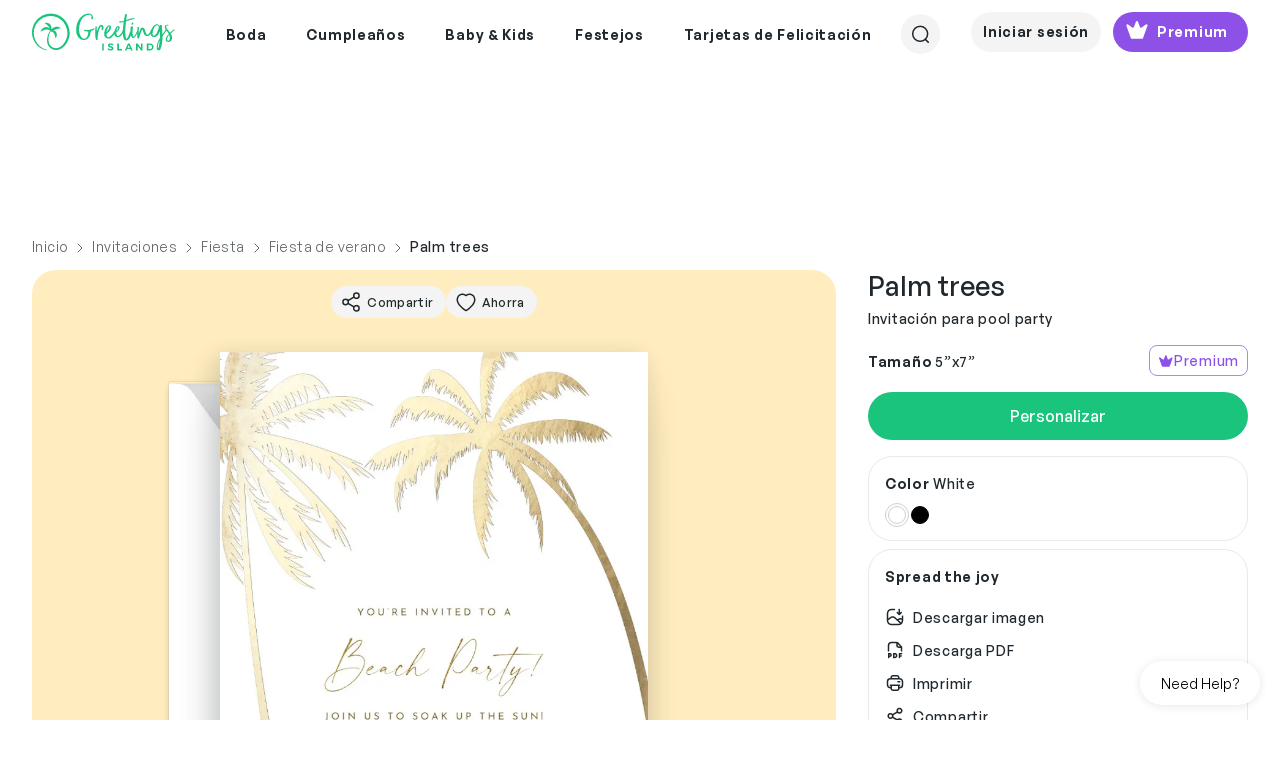

--- FILE ---
content_type: text/html; charset=utf-8
request_url: https://www.greetingsisland.com/previsualizar/invitaciones/palm-trees/361-15744
body_size: 34226
content:

<!DOCTYPE html>
<html lang="es">
<head><script>(function(w,i,g){w[g]=w[g]||[];if(typeof w[g].push=='function')w[g].push(i)})
(window,'AW-999108897','google_tags_first_party');</script><script async src="/mgfa/"></script>
			<script>
				window.dataLayer = window.dataLayer || [];
				function gtag(){dataLayer.push(arguments);}
				gtag('js', new Date());
				gtag('set', 'developer_id.dYzg1YT', true);
				gtag('config', 'AW-999108897');
			</script>
			
    <meta charset="utf-8" />
    <title>Palm trees - Invitaci&#xF3;n Para Pool Party | Greetings Island</title>
    <meta http-equiv="Accept-CH" content="DPR, Width, Viewport-Width">
    <meta name="robots" content="max-image-preview:large">
  
        <meta name="viewport" content="width=device-width, initial-scale=1" />
    <link href="/favicon.ico" rel="shortcut icon" type="image/x-icon" />
  
    <meta name="description" content="&#x27;Palm trees&#x27; - Plantilla de invitaci&#xF3;n de Fiesta de verano. Modifique para requisitos particulares, a&#xF1;ada el texto y las fotos. Imprima, descargue, env&#xED;e en l&#xED;nea o solicite impreso!" />
  

    
    <meta property="og:title" content="Palm trees - Invitaci&#xF3;n Para Pool Party | Greetings Island" />
    <meta property="og:type" content="article" />
    <meta property="og:image" content="https://images.greetingsisland.com/images/invitations/party%20theme/summer-party/previews/palm-trees-15744.jpeg?auto=format,compress" />
    <meta property="og:image:width" content="560" />
    <meta property="og:image:height" content="818" />
    <meta property="og:url" content="https://www.greetingsisland.com/previsualizar/invitaciones/palm-trees/361-15744" />
    <meta property="og:site_name" content="Greetings Island" />

    <link rel="canonical" href="https://www.greetingsisland.com/previsualizar/invitaciones/palm-trees/361-15744" />



     
    <link rel="preload" href="/css/webfonts/GeneralSans-Medium.woff2" as="font" type="font/woff2" crossorigin />
    <link rel="preload" href="/css/webfonts/GeneralSans-Regular.woff2" as="font" type="font/woff2" crossorigin />
    <link rel="preload" href="/css/webfonts/GeneralSans-Semibold.woff2" as="font" type="font/woff2" crossorigin />

    <link rel="stylesheet" href="/bundles/vite/style/assets/libs-Ck4VND9V.css">
    <link rel="stylesheet" href="/bundles/vite/style/assets/style-C4O47gAv.css">
    <script>


    function detectWidth() {
        return window.screen.width || window.innerWidth || window.document.documentElement.clientWidth || Math.min(window.innerWidth, window.document.documentElement.clientWidth) || window.innerWidth || window.document.documentElement.clientWidth || window.document.body.clientWidth
    }
 

    function setConfig(path, value, options){
        window.addEventListener("gi.lifecycle.event.init",(ev)=>{
            window.setConfig(path, value, options);
        });
    }
    function onConfigSetCallback(key, callback) {
        window.addEventListener("gi.lifecycle.event.init", (ev) => {
            window.onConfigSetCallback(key, callback);
        });
    }

</script>

    <script type="text/javascript">
        var culture = 'es';
        var page = {
            area: '',
            controller: 'card',
            action: 'preview'
        };
    </script>

    <script type="importmap">
    {
        "imports": {
            "vue": "https://cdn.jsdelivr.net/npm/vue@3.3/dist/vue.esm-browser.prod.js"
            
        }
    }
</script>

    <script type="module"  src='/bundles/vite/script/assets/index-DOg0dXPL.js' async></script>

    
    <link rel="alternate" href="https://www.greetingsisland.com/preview/invitations/palm-trees/361-15744" hreflang="en" />
    <link rel="alternate" href="https://www.greetingsisland.com/previsualizar/invitaciones/palm-trees/361-15744" hreflang="es" />

    <link rel="preload" fetchpriority="high" as="image" href="https://static.greetingsisland.com/images/theme/preview-envelope-portrait.png?auto=format,compress" />



</head>

<body class="preview-page _user-uninitialized">
    <div class="site   es">
            <div id="headers-wrapper" class="z-600">
    <div id="headers-container" x-data="{openedModal:'none'}">
        <header x-data="{ showDesktopSearch:false,showMobileSearch:false,showSearchPageSearch:false, mobileMode: window.innerWidth <1200 }"
                x-bind:class="{'show-mobile-search':showMobileSearch , 'show-search-page-search' : showSearchPageSearch }"
                class=" bg-white d-flex justify-content-between mt-xl-3 mx-4 mx-4 mx-lg-8 py-2 py-xl-0">
            <a href="/es" :class="{'invisible': showSearchPageSearch && mobileMode }">
                <img class="logo-green" src="/images/theme/logo.svg" alt="Greetings Island Logo" loading="lazy">
            </a>
            <nav class="main-nav" x-show="!showDesktopSearch && !showSearchPageSearch">
                <ul class="d-flex justify-content-center align-items-center z-200">
                    

            <li class="pb-3">
                <span class="d-flex align-items-center px-3 py-3  text-neutral-800 cursor-default">
                    <span class="main-link-span">  Boda</span>
                </span>
                <div class="position-absolute start-0 w-100 nav-container">
                    <ul class="sub-nav cursor-auto bg-white w-100 start-0 pt-8 pb-12 px-5 z-100 justify-content-center border-top">

                            <li>
                                <ul>
            <li class="pb-3">
                    <a class="text-neutral-800 text-small-bold subcategory-first-item" href="/invitaciones/boda">Invitaciones de Boda</a>
            </li>
            <li class="pb-1">
                <a class="text-neutral-800 text-small-medium"
                href = "/invitaciones/boda/theme-elegantes"                                        >Elegantes</a>
            </li>
            <li class="pb-1">
                <a class="text-neutral-800 text-small-medium"
                href = "/invitaciones/boda/theme-rusticas"                                        >Rústicas</a>
            </li>
            <li class="pb-1">
                <a class="text-neutral-800 text-small-medium"
                href = "/invitaciones/boda/theme-florales"                                        >Florales</a>
            </li>
            <li class="pb-1">
                <a class="text-neutral-800 text-small-medium"
                href = "/invitaciones/boda/theme-sencillas"                                        >Sencillas</a>
            </li>
            <li class="pb-1">
                <a class="text-neutral-800 text-small-medium"
                href = "/invitaciones/boda/theme-modernas"                                        >Modernas</a>
            </li>
            <li class="pb-1">
                <a class="text-neutral-800 text-small-medium"
                href = "/invitaciones/boda/theme-indian"                                        >Estilo Indio</a>
            </li>
            <li class="pb-1">
                <a class="text-neutral-800 text-small-medium"
                href = "/invitaciones/boda/theme-estilo_vintage"                                        >Estilo Vintage</a>
            </li>
            <li class="pb-1">
                <a class="text-neutral-800 text-small-medium"
                href = "/invitaciones/boda/theme-playeras"                                        >Playeras</a>
            </li>
            <li class="pb-1">
                <a class="text-neutral-800 text-small-medium"
                href = "/invitaciones/boda/theme-con_foto"                                        >Con Foto</a>
            </li>
            <li class="pb-1">
                <a class="text-neutral-800 text-small-medium"
                href = "/invitaciones/boda/theme-destino"                                        >Bodas de Destino</a>
            </li>
            <li class="pb-1">
                <a class="text-neutral-800 text-small-medium"
                href = "/invitaciones/boda/theme-premium"                                        >Premium</a>
            </li>
                                </ul>
                            </li>
                            <li>
                                <ul>
            <li class="pb-3">
                    <a class="text-neutral-800 text-small-bold subcategory-first-item" href="/anuncios/reserva-la-fecha">Save the date</a>
            </li>
            <li class="pb-1">
                <a class="text-neutral-800 text-small-medium"
                href = "/anuncios/reserva-la-fecha/theme-rusticas"                                        >Rústicas</a>
            </li>
            <li class="pb-1">
                <a class="text-neutral-800 text-small-medium"
                href = "/anuncios/reserva-la-fecha/theme-sencillas"                                        >Sencillas</a>
            </li>
            <li class="pb-1">
                <a class="text-neutral-800 text-small-medium"
                href = "/anuncios/reserva-la-fecha/theme-destino"                                        >Bodas de Destino</a>
            </li>
            <li class="pb-1">
                <a class="text-neutral-800 text-small-medium"
                href = "/anuncios/reserva-la-fecha/theme-con_foto"                                        >Con Foto</a>
            </li>
                                </ul>
                            </li>
                            <li>
                                <ul>
            <li class="pb-3">
                    <span class="text-neutral-800 text-small-bold subcategory-first-item">Fiestas</span>
            </li>
            <li class="pb-1">
                <a class="text-neutral-800 text-small-medium"
                href = "/invitaciones/boda/fiesta-de-compromiso"                                        >Fiesta de Compromiso</a>
            </li>
            <li class="pb-1">
                <a class="text-neutral-800 text-small-medium"
                href = "/invitaciones/boda/bridal-shower"                                        >Bridal Shower</a>
            </li>
            <li class="pb-1">
                <a class="text-neutral-800 text-small-medium"
                href = "/invitaciones/boda/despedida-de-soltero"                                        >Despedida de Soltero</a>
            </li>
            <li class="pb-1">
                <a class="text-neutral-800 text-small-medium"
                href = "/invitaciones/boda/despedida-de-soltera"                                        >Despedida de Soltera</a>
            </li>
            <li class="pb-1">
                <a class="text-neutral-800 text-small-medium"
                href = "/invitaciones/boda/cenas-de-ensayo"                                        >Cena de Ensayo</a>
            </li>
                                </ul>
                            </li>
                            <li>
                                <ul>
            <li class="pb-3">
                    <span class="text-neutral-800 text-small-bold subcategory-first-item">Papelería</span>
            </li>
            <li class="pb-1">
                <a class="text-neutral-800 text-small-medium"
                href = "/invitaciones/boda/respuestas-and-cartas-rsvp"                                        >Confirmación y RSVP</a>
            </li>
            <li class="pb-1">
                <a class="text-neutral-800 text-small-medium"
                href = "/tarjetas/eventos-and-ocasiones/dama-de-honor"                                        >Damas de Honor</a>
            </li>
            <li class="pb-1">
                <a class="text-neutral-800 text-small-medium"
                href = "/anuncios/compromiso"                                        >Compromiso</a>
            </li>
            <li class="pb-1">
                <a class="text-neutral-800 text-small-medium"
                href = "/anuncios/boda"                                        >Anuncios de Boda</a>
            </li>
                                </ul>
                            </li>
                            <li>
                                <ul>
            <li class="pb-3">
                    <a class="text-neutral-800 text-small-bold subcategory-first-item" href="/tarjetas/eventos-and-ocasiones/boda">Tarjetas de Felicitación</a>
            </li>
            <li class="pb-1">
                <a class="text-neutral-800 text-small-medium"
                href = "/tarjetas/eventos-and-ocasiones/boda"                                        >Boda</a>
            </li>
            <li class="pb-1">
                <a class="text-neutral-800 text-small-medium"
                href = "/tarjetas/agradecimiento/boda"                                        >Agradecimiento de Boda</a>
            </li>
            <li class="pb-1">
                <a class="text-neutral-800 text-small-medium"
                href = "/tarjetas/eventos-and-ocasiones/compromiso"                                        >Compromiso</a>
            </li>
                                </ul>
                            </li>
                        <li>
                            <ul>
                                    <li class="stub-category">
                                        <a class="d-flex gi-button-secondary" href="/invitaciones/sube-tu-creaci%C3%B3n">
                                            <svg width="25" height="24" viewBox="0 0 25 24" fill="none" xmlns="http://www.w3.org/2000/svg">
    <path d="M15.5977 12H8.99805M12.2988 8.70312V15.296M12.2988 21C7.32791 21 3.29883 16.9709 3.29883 12C3.29883 7.03005 7.32791 3 12.2988 3C17.2697 3 21.2988 7.03005 21.2988 12C21.2988 15.3619 19.4559 18.293 16.7251 19.8383" stroke="#20282D" stroke-width="1.5" stroke-linecap="round" stroke-linejoin="round" />
</svg>
                                            <span>Sube el tuyo</span>
                                        </a>
                                    </li>
                            </ul>

                        </li>
                    </ul>
                    <div class="cursor-auto">&nbsp;</div>
                </div>
            </li>
            <li class="pb-3">
                <span class="d-flex align-items-center px-3 py-3  text-neutral-800 cursor-default">
                    <span class="main-link-span">  Cumpleaños</span>
                </span>
                <div class="position-absolute start-0 w-100 nav-container">
                    <ul class="sub-nav cursor-auto bg-white w-100 start-0 pt-8 pb-12 px-5 z-100 justify-content-center border-top">

                            <li>
                                <ul>
            <li class="pb-3">
                    <a class="text-neutral-800 text-small-bold subcategory-first-item" href="/invitaciones/cumplea%C3%B1os">Invitaciones de Cumpleaños</a>
            </li>
            <li class="pb-1">
                <a class="text-neutral-800 text-small-medium"
                href = "/invitaciones/cumplea%C3%B1os/para-ni%C3%B1os"                                        >Para Niños</a>
            </li>
            <li class="pb-1">
                <a class="text-neutral-800 text-small-medium"
                href = "/invitaciones/cumplea%C3%B1os/para-mujeres"                                        >Para Mujeres</a>
            </li>
            <li class="pb-1">
                <a class="text-neutral-800 text-small-medium"
                href = "/invitaciones/cumplea%C3%B1os/a%C3%B1adir-una-foto"                                        >Con Foto</a>
            </li>
            <li class="pb-1">
                <a class="text-neutral-800 text-small-medium"
                href = "/invitaciones/cumplea%C3%B1os/para-hombres"                                        >Para Hombres</a>
            </li>
            <li class="pb-1">
                <a class="text-neutral-800 text-small-medium"
                href = "/invitaciones/cumplea%C3%B1os/beb%C3%A9s"                                        >Bebé</a>
            </li>
            <li class="pb-1">
                <a class="text-neutral-800 text-small-medium"
                href = "/invitaciones/cumplea%C3%B1os/cumplea%C3%B1os-de-adolescente"                                        >Para Adolescentes</a>
            </li>
            <li class="pb-1">
                <a class="text-neutral-800 text-small-medium"
                href = "/invitaciones/cumplea%C3%B1os/theme-save_the_date"                                        >Save the date</a>
            </li>
            <li class="pb-1">
                <a class="text-neutral-800 text-small-medium"
                href = "/invitaciones/cumplea%C3%B1os/theme-sorpresa"                                        >Sorpresa</a>
            </li>
                                </ul>
                            </li>
                            <li>
                                <ul>
            <li class="pb-3">
                    <span class="text-neutral-800 text-small-bold subcategory-first-item">Niños acontecimiento</span>
            </li>
            <li class="pb-1">
                <a class="text-neutral-800 text-small-medium"
                href = "/invitaciones/cumplea%C3%B1os/1er-cumplea%C3%B1os"                                        >Primer Cumpleaños</a>
            </li>
            <li class="pb-1">
                <a class="text-neutral-800 text-small-medium"
                href = "/invitaciones/cumplea%C3%B1os/beb%C3%A9s/2do-cumplea%C3%B1os"                                        >Segundo Cumpleaños</a>
            </li>
            <li class="pb-1">
                <a class="text-neutral-800 text-small-medium"
                href = "/invitaciones/cumplea%C3%B1os/acontecimiento/10-cumplea%C3%B1os"                                        >Cumpleaños Número 10</a>
            </li>
            <li class="pb-1">
                <a class="text-neutral-800 text-small-medium"
                href = "/invitaciones/cumplea%C3%B1os/acontecimiento/13-cumplea%C3%B1os"                                        >Cumpleaños Número 13</a>
            </li>
            <li class="pb-1">
                <a class="text-neutral-800 text-small-medium"
                href = "/invitaciones/cumplea%C3%B1os/acontecimiento/cumplea%C3%B1os-dulces-16"                                        >Cumpleaños Dulces 16</a>
            </li>
            <li class="pb-1">
                <a class="text-neutral-800 text-small-medium"
                href = "/invitaciones/cumplea%C3%B1os/acontecimiento/quincea%C3%B1era"                                        >Quinceañera</a>
            </li>
            <li class="pb-1">
                <a class="text-neutral-800 text-small-medium"
                href = "/invitaciones/fiesta/bar-and-bat-mitzvah"                                        >Bar & Bat Mitzvah</a>
            </li>
                                </ul>
                            </li>
                            <li>
                                <ul>
            <li class="pb-3">
                    <a class="text-neutral-800 text-small-bold subcategory-first-item" href="/invitaciones/cumplea%C3%B1os/acontecimiento">Cumpleaños Especial</a>
            </li>
            <li class="pb-1">
                <a class="text-neutral-800 text-small-medium"
                href = "/invitaciones/cumplea%C3%B1os/acontecimiento/18-cumplea%C3%B1os"                                        >18 Cumpleaños </a>
            </li>
            <li class="pb-1">
                <a class="text-neutral-800 text-small-medium"
                href = "/invitaciones/cumplea%C3%B1os/acontecimiento/21-cumplea%C3%B1os"                                        >21 Cumpleaños </a>
            </li>
            <li class="pb-1">
                <a class="text-neutral-800 text-small-medium"
                href = "/invitaciones/cumplea%C3%B1os/acontecimiento/25-cumplea%C3%B1os"                                        >25 Cumpleaños </a>
            </li>
            <li class="pb-1">
                <a class="text-neutral-800 text-small-medium"
                href = "/invitaciones/cumplea%C3%B1os/acontecimiento/30-cumplea%C3%B1os"                                        >30 Cumpleaños </a>
            </li>
            <li class="pb-1">
                <a class="text-neutral-800 text-small-medium"
                href = "/invitaciones/cumplea%C3%B1os/acontecimiento/40-cumplea%C3%B1os"                                        >40 Cumpleaños </a>
            </li>
            <li class="pb-1">
                <a class="text-neutral-800 text-small-medium"
                href = "/invitaciones/cumplea%C3%B1os/acontecimiento/50-cumplea%C3%B1os"                                        >50 Cumpleaños </a>
            </li>
            <li class="pb-1">
                <a class="text-neutral-800 text-small-medium"
                href = "/invitaciones/cumplea%C3%B1os/acontecimiento/60-cumplea%C3%B1os"                                        >60 Cumpleaños </a>
            </li>
            <li class="pb-1">
                <a class="text-neutral-800 text-small-medium"
                href = "/invitaciones/cumplea%C3%B1os/acontecimiento/70-cumplea%C3%B1os"                                        >70 Cumpleaños </a>
            </li>
            <li class="pb-1">
                <a class="text-neutral-800 text-small-medium"
                href = "/invitaciones/cumplea%C3%B1os/acontecimiento/80-cumplea%C3%B1os"                                        >80 Cumpleaños </a>
            </li>
            <li class="pb-1">
                <a class="text-neutral-800 text-small-medium"
                href = "/invitaciones/cumplea%C3%B1os/acontecimiento/90-cumplea%C3%B1os"                                        >90 Cumpleaños </a>
            </li>
                                </ul>
                            </li>
                            <li>
                                <ul>
            <li class="pb-3">
                    <a class="text-neutral-800 text-small-bold subcategory-first-item" href="/invitaciones/cumplea%C3%B1os">Temáticas - Cumpleaños</a>
            </li>
            <li class="pb-1">
                <a class="text-neutral-800 text-small-medium"
                href = "/invitaciones/cumplea%C3%B1os/theme-de_princesas"                                        >Princesas</a>
            </li>
            <li class="pb-1">
                <a class="text-neutral-800 text-small-medium"
                href = "/invitaciones/cumplea%C3%B1os/theme-animal"                                        >Animal</a>
            </li>
            <li class="pb-1">
                <a class="text-neutral-800 text-small-medium"
                href = "/invitaciones/cumplea%C3%B1os/theme-de_unicornio"                                        >Unicornios</a>
            </li>
            <li class="pb-1">
                <a class="text-neutral-800 text-small-medium"
                href = "/invitaciones/cumplea%C3%B1os/theme-de_mariposa"                                        >Mariposas</a>
            </li>
            <li class="pb-1">
                <a class="text-neutral-800 text-small-medium"
                href = "/invitaciones/cumplea%C3%B1os"                                        >Fiesta de pijamas</a>
            </li>
            <li class="pb-1">
                <a class="text-neutral-800 text-small-medium"
                href = "/invitaciones/cumplea%C3%B1os/theme-de_dinosaurios"                                        >Dinosaurios</a>
            </li>
            <li class="pb-1">
                <a class="text-neutral-800 text-small-medium"
                href = "/invitaciones/cumplea%C3%B1os/theme-de_arco_iris"                                        >Arco Iris</a>
            </li>
            <li class="pb-1">
                <a class="text-neutral-800 text-small-medium"
                href = "/invitaciones/cumplea%C3%B1os/theme-de_sirena"                                        >De Sirena</a>
            </li>
            <li class="pb-1">
                <a class="text-neutral-800 text-small-medium"
                href = "/invitaciones/cumplea%C3%B1os/theme-juegos_azar"                                        >Juegos Azar</a>
            </li>
                                </ul>
                            </li>
                            <li>
                                <ul>
            <li class="pb-3">
                    <a class="text-neutral-800 text-small-bold subcategory-first-item" href="/tarjetas/cumplea%C3%B1os">Tarjetas de Cumpleaños</a>
            </li>
            <li class="pb-1">
                <a class="text-neutral-800 text-small-medium"
                href = "/tarjetas/cumplea%C3%B1os/para-ni%C3%B1os"                                        >Para Niños</a>
            </li>
            <li class="pb-1">
                <a class="text-neutral-800 text-small-medium"
                href = "/tarjetas/cumplea%C3%B1os/a%C3%B1adir-una-foto"                                        >Con Foto</a>
            </li>
            <li class="pb-1">
                <a class="text-neutral-800 text-small-medium"
                href = "/tarjetas/cumplea%C3%B1os/humor"                                        >Graciosas</a>
            </li>
            <li class="pb-1">
                <a class="text-neutral-800 text-small-medium"
                href = "/tarjetas/cumplea%C3%B1os/acontecimiento"                                        >Cumpleaños Especial</a>
            </li>
            <li class="pb-1">
                <a class="text-neutral-800 text-small-medium"
                href = "/tarjetas/agradecimiento/cumplea%C3%B1os"                                        >Agradecimiento</a>
            </li>
            <li class="pb-1">
                <a class="text-neutral-800 text-small-medium"
                href = "/tarjetas/cumplea%C3%B1os/cumplea%C3%B1os-atrasado"                                        >Cumpleaños Atrasado</a>
            </li>
            <li class="pb-1">
                <a class="text-neutral-800 text-small-medium"
                href = "/tarjetas/cumplea%C3%B1os/familia"                                        >Familia</a>
            </li>
            <li class="pb-1">
                <a class="text-neutral-800 text-small-medium"
                href = "/tarjetas/cumplea%C3%B1os/para-ella"                                        >Para Ella</a>
            </li>
            <li class="pb-1">
                <a class="text-neutral-800 text-small-medium"
                href = "/tarjetas/cumplea%C3%B1os/para-%C3%A9l"                                        >Para Él</a>
            </li>
                                </ul>
                            </li>
                        <li>
                            <ul>
                                    <li class="stub-category">
                                        <a class="d-flex gi-button-secondary" href="/invitaciones/sube-tu-creaci%C3%B3n">
                                            <svg width="25" height="24" viewBox="0 0 25 24" fill="none" xmlns="http://www.w3.org/2000/svg">
    <path d="M15.5977 12H8.99805M12.2988 8.70312V15.296M12.2988 21C7.32791 21 3.29883 16.9709 3.29883 12C3.29883 7.03005 7.32791 3 12.2988 3C17.2697 3 21.2988 7.03005 21.2988 12C21.2988 15.3619 19.4559 18.293 16.7251 19.8383" stroke="#20282D" stroke-width="1.5" stroke-linecap="round" stroke-linejoin="round" />
</svg>
                                            <span>Sube el tuyo</span>
                                        </a>
                                    </li>
                            </ul>

                        </li>
                    </ul>
                    <div class="cursor-auto">&nbsp;</div>
                </div>
            </li>
            <li class="pb-3">
                <span class="d-flex align-items-center px-3 py-3  text-neutral-800 cursor-default">
                    <span class="main-link-span">  Baby & Kids</span>
                </span>
                <div class="position-absolute start-0 w-100 nav-container">
                    <ul class="sub-nav cursor-auto bg-white w-100 start-0 pt-8 pb-12 px-5 z-100 justify-content-center border-top">

                            <li>
                                <ul>
            <li class="pb-3">
                    <a class="text-neutral-800 text-small-bold subcategory-first-item" href="/invitaciones/baby-shower">Bebé</a>
            </li>
            <li class="pb-1">
                <a class="text-neutral-800 text-small-medium"
                href = "/invitaciones/baby-shower"                                        >Baby shower</a>
            </li>
            <li class="pb-1">
                <a class="text-neutral-800 text-small-medium"
                href = "/invitaciones/baby-shower/revelaci%C3%B3n-de-g%C3%A9nero"                                        >Gender reveal</a>
            </li>
            <li class="pb-1">
                <a class="text-neutral-800 text-small-medium"
                href = "/invitaciones/baby-shower/beb%C3%A9-espolvorear"                                        >Baby sprinkle</a>
            </li>
            <li class="pb-1">
                <a class="text-neutral-800 text-small-medium"
                href = "/invitaciones/baby-shower/sip-and-see"                                        >Sip & See</a>
            </li>
                                </ul>
                            </li>
                            <li>
                                <ul>
            <li class="pb-3">
                    <a class="text-neutral-800 text-small-bold subcategory-first-item" href="/invitaciones/baby-shower">Temáticas - Baby Shower</a>
            </li>
            <li class="pb-1">
                <a class="text-neutral-800 text-small-medium"
                href = "/invitaciones/baby-shower/theme-florales"                                        >Florales</a>
            </li>
            <li class="pb-1">
                <a class="text-neutral-800 text-small-medium"
                href = "/invitaciones/baby-shower/theme-de_bosque"                                        >Bosque Encantado</a>
            </li>
            <li class="pb-1">
                <a class="text-neutral-800 text-small-medium"
                href = "/invitaciones/baby-shower/theme-de_mariposa"                                        >Mariposas</a>
            </li>
            <li class="pb-1">
                <a class="text-neutral-800 text-small-medium"
                href = "/invitaciones/baby-shower/theme-safari"                                        >Safari</a>
            </li>
            <li class="pb-1">
                <a class="text-neutral-800 text-small-medium"
                href = "/invitaciones/baby-shower/theme-de_princesas"                                        >Princesas</a>
            </li>
            <li class="pb-1">
                <a class="text-neutral-800 text-small-medium"
                href = "/invitaciones/baby-shower/theme-rusticas"                                        >Rusticas</a>
            </li>
            <li class="pb-1">
                <a class="text-neutral-800 text-small-medium"
                href = "/invitaciones/baby-shower/theme-de_elefante"                                        >Elefantes</a>
            </li>
            <li class="pb-1">
                <a class="text-neutral-800 text-small-medium"
                href = "/invitaciones/baby-shower/theme-de_arco_iris"                                        >Arco iris</a>
            </li>
            <li class="pb-1">
                <a class="text-neutral-800 text-small-medium"
                href = "/invitaciones/baby-shower/theme-de_dinosaurios"                                        >Dinosaurios</a>
            </li>
            <li class="pb-1">
                <a class="text-neutral-800 text-small-medium"
                href = "/invitaciones/baby-shower/theme-fiesta"                                        >Arco iris</a>
            </li>
                                </ul>
                            </li>
                            <li>
                                <ul>
            <li class="pb-3">
                    <a class="text-neutral-800 text-small-bold subcategory-first-item" href="/anuncios/nacimiento">Anuncios</a>
            </li>
            <li class="pb-1">
                <a class="text-neutral-800 text-small-medium"
                href = "/anuncios/nacimiento"                                        >Nacimiento</a>
            </li>
            <li class="pb-1">
                <a class="text-neutral-800 text-small-medium"
                href = "/anuncios/embarazo"                                        >Embarazo</a>
            </li>
                                </ul>
                            </li>
                            <li>
                                <ul>
            <li class="pb-3">
                    <a class="text-neutral-800 text-small-bold subcategory-first-item" href="/invitaciones/bautizo">Religiosas</a>
            </li>
            <li class="pb-1">
                <a class="text-neutral-800 text-small-medium"
                href = "/invitaciones/bautizo"                                        >Bautizo</a>
            </li>
            <li class="pb-1">
                <a class="text-neutral-800 text-small-medium"
                href = "/invitaciones/fiesta/bar-and-bat-mitzvah"                                        >Bar y Bat Mitzvah</a>
            </li>
            <li class="pb-1">
                <a class="text-neutral-800 text-small-medium"
                href = "/invitaciones/comuni%C3%B3n"                                        >Primera Comunión</a>
            </li>
                                </ul>
                            </li>
                            <li>
                                <ul>
            <li class="pb-3">
                    <a class="text-neutral-800 text-small-bold subcategory-first-item" href="/invitaciones/cumplea%C3%B1os">Invitaciones de Cumpleaños</a>
            </li>
            <li class="pb-1">
                <a class="text-neutral-800 text-small-medium"
                href = "/invitaciones/cumplea%C3%B1os/para-ni%C3%B1os"                                        >Para Niños</a>
            </li>
            <li class="pb-1">
                <a class="text-neutral-800 text-small-medium"
                href = "/invitaciones/cumplea%C3%B1os/1er-cumplea%C3%B1os"                                        >Primer Cumpleaños</a>
            </li>
            <li class="pb-1">
                <a class="text-neutral-800 text-small-medium"
                href = "/invitaciones/cumplea%C3%B1os/acontecimiento/cumplea%C3%B1os-dulces-16"                                        >Dulces 16</a>
            </li>
            <li class="pb-1">
                <a class="text-neutral-800 text-small-medium"
                href = "/invitaciones/cumplea%C3%B1os/acontecimiento/quincea%C3%B1era"                                        >Quinceañera</a>
            </li>
                                </ul>
                            </li>
                        <li>
                            <ul>
                                    <li class="stub-category">
                                        <a class="d-flex gi-button-secondary" href="/invitaciones/sube-tu-creaci%C3%B3n">
                                            <svg width="25" height="24" viewBox="0 0 25 24" fill="none" xmlns="http://www.w3.org/2000/svg">
    <path d="M15.5977 12H8.99805M12.2988 8.70312V15.296M12.2988 21C7.32791 21 3.29883 16.9709 3.29883 12C3.29883 7.03005 7.32791 3 12.2988 3C17.2697 3 21.2988 7.03005 21.2988 12C21.2988 15.3619 19.4559 18.293 16.7251 19.8383" stroke="#20282D" stroke-width="1.5" stroke-linecap="round" stroke-linejoin="round" />
</svg>
                                            <span>Sube el tuyo</span>
                                        </a>
                                    </li>
                            </ul>

                        </li>
                    </ul>
                    <div class="cursor-auto">&nbsp;</div>
                </div>
            </li>
            <li class="pb-3">
                <span class="d-flex align-items-center px-3 py-3  text-neutral-800 cursor-default">
                    <span class="main-link-span">  Festejos</span>
                </span>
                <div class="position-absolute start-0 w-100 nav-container">
                    <ul class="sub-nav cursor-auto bg-white w-100 start-0 pt-8 pb-12 px-5 z-100 justify-content-center border-top">

                            <li>
                                <ul>
            <li class="pb-3">
                    <a class="text-neutral-800 text-small-bold subcategory-first-item" href="/invitaciones/fiesta">Celebraciones</a>
            </li>
            <li class="pb-1">
                <a class="text-neutral-800 text-small-medium"
                href = "/invitaciones/fiesta/graduaci%C3%B3n"                                        >Graduación</a>
            </li>
            <li class="pb-1">
                <a class="text-neutral-800 text-small-medium"
                href = "/invitaciones/fiesta/aniversario"                                        >Aniversario</a>
            </li>
            <li class="pb-1">
                <a class="text-neutral-800 text-small-medium"
                href = "/invitaciones/fiesta/jubilaci%C3%B3n"                                        >Jubilación</a>
            </li>
            <li class="pb-1">
                <a class="text-neutral-800 text-small-medium"
                href = "/invitaciones/baby-shower"                                        >Baby shower</a>
            </li>
            <li class="pb-1">
                <a class="text-neutral-800 text-small-medium"
                href = "/invitaciones/boda/fiesta-de-compromiso"                                        >Fiesta de Compromiso</a>
            </li>
            <li class="pb-1">
                <a class="text-neutral-800 text-small-medium"
                href = "/invitaciones/boda/cenas-de-ensayo"                                        >Cena de Ensayo</a>
            </li>
            <li class="pb-1">
                <a class="text-neutral-800 text-small-medium"
                href = "/invitaciones/boda/bridal-shower"                                        >Bridal shower</a>
            </li>
            <li class="pb-1">
                <a class="text-neutral-800 text-small-medium"
                href = "/invitaciones/boda/despedida-de-soltero"                                        >Despedida de Soltero</a>
            </li>
            <li class="pb-1">
                <a class="text-neutral-800 text-small-medium"
                href = "/anuncios/conmemorativo"                                        >Conmemorativo </a>
            </li>
            <li class="pb-1">
                <a class="text-neutral-800 text-small-medium"
                href = "/invitaciones/fiesta/theme-save_the_date"                                        >Save the date </a>
            </li>
                                </ul>
                            </li>
                            <li>
                                <ul>
            <li class="pb-3">
                    <a class="text-neutral-800 text-small-bold subcategory-first-item" href="/invitaciones/fiesta">Fiestas y Encuentros</a>
            </li>
            <li class="pb-1">
                <a class="text-neutral-800 text-small-medium"
                href = "/invitaciones/fiesta/inauguraci%C3%B3n"                                        >Housewarming</a>
            </li>
            <li class="pb-1">
                <a class="text-neutral-800 text-small-medium"
                href = "/invitaciones/fiesta/cena"                                        >Cena</a>
            </li>
            <li class="pb-1">
                <a class="text-neutral-800 text-small-medium"
                href = "/invitaciones/fiesta/fiesta-c%C3%B3ctel"                                        >Cóctel</a>
            </li>
            <li class="pb-1">
                <a class="text-neutral-800 text-small-medium"
                href = "/invitaciones/fiesta/brunch"                                        >Lunch y Brunch</a>
            </li>
            <li class="pb-1">
                <a class="text-neutral-800 text-small-medium"
                href = "/invitaciones/fiesta/reuni%C3%B3n-familiar"                                        >Fiesta Familiar</a>
            </li>
            <li class="pb-1">
                <a class="text-neutral-800 text-small-medium"
                href = "/invitaciones/fiesta/de-vuelta-a-la-escuela"                                        >Vuelta al Cole</a>
            </li>
            <li class="pb-1">
                <a class="text-neutral-800 text-small-medium"
                href = "/invitaciones/fiesta/fiesta-de-pijamas"                                        >Fiesta de Pijamas</a>
            </li>
            <li class="pb-1">
                <a class="text-neutral-800 text-small-medium"
                href = "/invitaciones/fiesta/barbacoa"                                        >Barbacoa</a>
            </li>
            <li class="pb-1">
                <a class="text-neutral-800 text-small-medium"
                href = "/invitaciones/fiesta/cena/comida-de-traje"                                        >Comida Potluck</a>
            </li>
            <li class="pb-1">
                <a class="text-neutral-800 text-small-medium"
                href = "/invitaciones/fiesta/fiesta-de-verano"                                        >Estival y Pool Party</a>
            </li>
            <li class="pb-1">
                <a class="text-neutral-800 text-small-medium"
                href = "/invitaciones/fiesta/fiesta-de-verano/luau"                                        >Luau</a>
            </li>
            <li class="pb-1">
                <a class="text-neutral-800 text-small-medium"
                href = "/invitaciones/fiesta/deportes-and-juegos"                                        >Deportes y Juegos</a>
            </li>
            <li class="pb-1">
                <a class="text-neutral-800 text-small-medium"
                href = "/invitaciones/fiesta/theme-de_picnic"                                        >Picnic</a>
            </li>
                                </ul>
                            </li>
                            <li>
                                <ul>
            <li class="pb-3">
                    <a class="text-neutral-800 text-small-bold subcategory-first-item" href="/invitaciones/d%C3%ADas-festivos">Festivos</a>
            </li>
            <li class="pb-1">
                <a class="text-neutral-800 text-small-medium"
                href = "/invitaciones/d%C3%ADas-festivos/san-valent%C3%ADn"                                        >Día de San Valentín</a>
            </li>
            <li class="pb-1">
                <a class="text-neutral-800 text-small-medium"
                href = "/invitaciones/d%C3%ADas-festivos/nuevo-a%C3%B1o-chino"                                        >Año Nuevo Chino</a>
            </li>
            <li class="pb-1">
                <a class="text-neutral-800 text-small-medium"
                href = "/invitaciones/d%C3%ADas-festivos/ramad%C3%A1n"                                        >Ramadán</a>
            </li>
            <li class="pb-1">
                <a class="text-neutral-800 text-small-medium"
                href = "/invitaciones/d%C3%ADas-festivos/d%C3%ADa-de-san-patricio"                                        >Día de San Patricio</a>
            </li>
            <li class="pb-1">
                <a class="text-neutral-800 text-small-medium"
                href = "/invitaciones/d%C3%ADas-festivos/pascua"                                        >Pascua</a>
            </li>
            <li class="pb-1">
                <a class="text-neutral-800 text-small-medium"
                href = "/invitaciones/d%C3%ADas-festivos/4-de-julio"                                        >4 de Julio</a>
            </li>
            <li class="pb-1">
                <a class="text-neutral-800 text-small-medium"
                href = "/invitaciones/d%C3%ADas-festivos/d%C3%ADa-del-trabajador"                                        >Día del trabajador</a>
            </li>
            <li class="pb-1">
                <a class="text-neutral-800 text-small-medium"
                href = "/invitaciones/d%C3%ADas-festivos/rosh-hashanah"                                        >Rosh Hashanah</a>
            </li>
                                </ul>
                            </li>
                            <li>
                                <ul>
            <li class="pb-3">
                    <span class="text-neutral-800 text-small-bold subcategory-first-item">Religiosas</span>
            </li>
            <li class="pb-1">
                <a class="text-neutral-800 text-small-medium"
                href = "/invitaciones/bautizo"                                        >Bautizo</a>
            </li>
            <li class="pb-1">
                <a class="text-neutral-800 text-small-medium"
                href = "/invitaciones/fiesta/bar-and-bat-mitzvah"                                        >Bar y Bat Mitzvah</a>
            </li>
            <li class="pb-1">
                <a class="text-neutral-800 text-small-medium"
                href = "/invitaciones/comuni%C3%B3n"                                        >Primera Comunión</a>
            </li>
                                </ul>
                            </li>
                            <li>
                                <ul>
            <li class="pb-3">
                    <a class="text-neutral-800 text-small-bold subcategory-first-item" href="/invitaciones/eventos-profesionales">Eventos Profesionales</a>
            </li>
            <li class="pb-1">
                <a class="text-neutral-800 text-small-medium"
                href = "/invitaciones/eventos-profesionales/gala"                                        >Gala</a>
            </li>
            <li class="pb-1">
                <a class="text-neutral-800 text-small-medium"
                href = "/invitaciones/eventos-profesionales/gran-inauguraci%C3%B3n"                                        >Gran Inauguración</a>
            </li>
            <li class="pb-1">
                <a class="text-neutral-800 text-small-medium"
                href = "/invitaciones/eventos-profesionales/casa-abierta"                                        >Open house</a>
            </li>
            <li class="pb-1">
                <a class="text-neutral-800 text-small-medium"
                href = "/invitaciones/fiesta/fiesta-c%C3%B3ctel"                                        >Fiesta Cóctel</a>
            </li>
            <li class="pb-1">
                <a class="text-neutral-800 text-small-medium"
                href = "/invitaciones/fiesta/cena"                                        >Cena</a>
            </li>
            <li class="pb-1">
                <a class="text-neutral-800 text-small-medium"
                href = "/invitaciones/fiesta/jubilaci%C3%B3n"                                        >Jubilación</a>
            </li>
            <li class="pb-1">
                <a class="text-neutral-800 text-small-medium"
                href = "/invitaciones/eventos-profesionales/theme-save_the_date"                                        >Save the date </a>
            </li>
                                </ul>
                            </li>
                        <li>
                            <ul>
                                    <li class="stub-category">
                                        <a class="d-flex gi-button-secondary" href="/invitaciones/sube-tu-creaci%C3%B3n">
                                            <svg width="25" height="24" viewBox="0 0 25 24" fill="none" xmlns="http://www.w3.org/2000/svg">
    <path d="M15.5977 12H8.99805M12.2988 8.70312V15.296M12.2988 21C7.32791 21 3.29883 16.9709 3.29883 12C3.29883 7.03005 7.32791 3 12.2988 3C17.2697 3 21.2988 7.03005 21.2988 12C21.2988 15.3619 19.4559 18.293 16.7251 19.8383" stroke="#20282D" stroke-width="1.5" stroke-linecap="round" stroke-linejoin="round" />
</svg>
                                            <span>Sube el tuyo</span>
                                        </a>
                                    </li>
                            </ul>

                        </li>
                    </ul>
                    <div class="cursor-auto">&nbsp;</div>
                </div>
            </li>
            <li class="pb-3">
                <span class="d-flex align-items-center px-3 py-3  text-neutral-800 cursor-default">
                    <span class="main-link-span">  Tarjetas de Felicitación</span>
                </span>
                <div class="position-absolute start-0 w-100 nav-container">
                    <ul class="sub-nav cursor-auto bg-white w-100 start-0 pt-8 pb-12 px-5 z-100 justify-content-center border-top">

                            <li>
                                <ul>
            <li class="pb-3">
                    <a class="text-neutral-800 text-small-bold subcategory-first-item" href="/tarjetas/cumplea%C3%B1os">Cumpleaños</a>
            </li>
            <li class="pb-1">
                <a class="text-neutral-800 text-small-medium"
                href = "/tarjetas/cumplea%C3%B1os/para-ni%C3%B1os"                                        >Para Niños</a>
            </li>
            <li class="pb-1">
                <a class="text-neutral-800 text-small-medium"
                href = "/tarjetas/cumplea%C3%B1os/humor"                                        >Graciosas</a>
            </li>
            <li class="pb-1">
                <a class="text-neutral-800 text-small-medium"
                href = "/tarjetas/cumplea%C3%B1os/acontecimiento"                                        >Cumpleaños Especial</a>
            </li>
            <li class="pb-1">
                <a class="text-neutral-800 text-small-medium"
                href = "/tarjetas/cumplea%C3%B1os/cumplea%C3%B1os-atrasado"                                        >Cumpleaños Atrasado</a>
            </li>
            <li class="pb-1">
                <a class="text-neutral-800 text-small-medium"
                href = "/tarjetas/cumplea%C3%B1os/a%C3%B1adir-una-foto"                                        >Con Foto</a>
            </li>
            <li class="pb-1">
                <a class="text-neutral-800 text-small-medium"
                href = "/tarjetas/cumplea%C3%B1os/familia"                                        >Familia</a>
            </li>
            <li class="pb-1">
                <a class="text-neutral-800 text-small-medium"
                href = "/tarjetas/cumplea%C3%B1os/para-ella"                                        >Para Ella</a>
            </li>
            <li class="pb-1">
                <a class="text-neutral-800 text-small-medium"
                href = "/tarjetas/cumplea%C3%B1os/para-%C3%A9l"                                        >Para Él</a>
            </li>
                                </ul>
                            </li>
                            <li>
                                <ul>
            <li class="pb-3">
                    <a class="text-neutral-800 text-small-bold subcategory-first-item" href="/tarjetas/eventos-and-ocasiones">Eventos Especiales</a>
            </li>
            <li class="pb-1">
                <a class="text-neutral-800 text-small-medium"
                href = "/tarjetas/eventos-and-ocasiones/reci%C3%A9n-nacido"                                        >Recién Nacido</a>
            </li>
            <li class="pb-1">
                <a class="text-neutral-800 text-small-medium"
                href = "/tarjetas/eventos-and-ocasiones/graduaci%C3%B3n"                                        >Graduación</a>
            </li>
            <li class="pb-1">
                <a class="text-neutral-800 text-small-medium"
                href = "/tarjetas/eventos-and-ocasiones/boda"                                        >Boda</a>
            </li>
            <li class="pb-1">
                <a class="text-neutral-800 text-small-medium"
                href = "/tarjetas/eventos-and-ocasiones/aniversario"                                        >Aniversario</a>
            </li>
            <li class="pb-1">
                <a class="text-neutral-800 text-small-medium"
                href = "/tarjetas/eventos-and-ocasiones/jubilaci%C3%B3n"                                        >Jubilación</a>
            </li>
            <li class="pb-1">
                <a class="text-neutral-800 text-small-medium"
                href = "/tarjetas/eventos-and-ocasiones/compromiso"                                        >Compromiso</a>
            </li>
            <li class="pb-1">
                <a class="text-neutral-800 text-small-medium"
                href = "/tarjetas/eventos-and-ocasiones/bar-mitzvah"                                        >Bar Mitzvah</a>
            </li>
            <li class="pb-1">
                <a class="text-neutral-800 text-small-medium"
                href = "/tarjetas/eventos-and-ocasiones/casa-nueva"                                        >Nuevo Hogar</a>
            </li>
                                </ul>
                            </li>
                            <li>
                                <ul>
            <li class="pb-3">
                    <a class="text-neutral-800 text-small-bold subcategory-first-item" href="/tarjetas/agradecimiento">Agradecimiento</a>
            </li>
            <li class="pb-1">
                <a class="text-neutral-800 text-small-medium"
                href = "/tarjetas/agradecimiento"                                        >Agradecimiento</a>
            </li>
            <li class="pb-1">
                <a class="text-neutral-800 text-small-medium"
                href = "/tarjetas/agradecimiento/graduaci%C3%B3n"                                        >Graduación</a>
            </li>
            <li class="pb-1">
                <a class="text-neutral-800 text-small-medium"
                href = "/tarjetas/agradecimiento/aprecio-a-un-profesor"                                        >Agredecimiento a Maestros</a>
            </li>
            <li class="pb-1">
                <a class="text-neutral-800 text-small-medium"
                href = "/tarjetas/agradecimiento/de-apoyo"                                        >Gracias por el Apoyo</a>
            </li>
            <li class="pb-1">
                <a class="text-neutral-800 text-small-medium"
                href = "/tarjetas/agradecimiento/boda"                                        >Boda</a>
            </li>
            <li class="pb-1">
                <a class="text-neutral-800 text-small-medium"
                href = "/tarjetas/agradecimiento/cumplea%C3%B1os"                                        >Cumpleaños</a>
            </li>
            <li class="pb-1">
                <a class="text-neutral-800 text-small-medium"
                href = "/tarjetas/agradecimiento/beb%C3%A9"                                        >Bebé</a>
            </li>
            <li class="pb-1">
                <a class="text-neutral-800 text-small-medium"
                href = "/tarjetas/agradecimiento/bautismo"                                        >Bautismo</a>
            </li>
                                </ul>
                            </li>
                            <li>
                                <ul>
            <li class="pb-3">
                    <a class="text-neutral-800 text-small-bold subcategory-first-item" href="/tarjetas/pensamientos-y-sentimientos">Sentimientos y Emociones</a>
            </li>
            <li class="pb-1">
                <a class="text-neutral-800 text-small-medium"
                href = "/tarjetas/pensamientos-y-sentimientos/recup%C3%A9rate-pronto"                                        >Mensajes de Recuperación</a>
            </li>
            <li class="pb-1">
                <a class="text-neutral-800 text-small-medium"
                href = "/tarjetas/pensamientos-y-sentimientos/condolencias"                                        >Pésame</a>
            </li>
            <li class="pb-1">
                <a class="text-neutral-800 text-small-medium"
                href = "/tarjetas/pensamientos-y-sentimientos/amor-y-romance"                                        >Amor y Romance</a>
            </li>
            <li class="pb-1">
                <a class="text-neutral-800 text-small-medium"
                href = "/tarjetas/pensamientos-y-sentimientos/felicitaciones"                                        >Enhorabuena</a>
            </li>
            <li class="pb-1">
                <a class="text-neutral-800 text-small-medium"
                href = "/tarjetas/pensamientos-y-sentimientos/buena-suerte"                                        >Mucha Suerte</a>
            </li>
            <li class="pb-1">
                <a class="text-neutral-800 text-small-medium"
                href = "/tarjetas/pensamientos-y-sentimientos/disculpa"                                        >Mensajes de Disculpa</a>
            </li>
            <li class="pb-1">
                <a class="text-neutral-800 text-small-medium"
                href = "/tarjetas/pensamientos-y-sentimientos/te-extra%C3%B1o"                                        >Te Echo de Menos</a>
            </li>
            <li class="pb-1">
                <a class="text-neutral-800 text-small-medium"
                href = "/tarjetas/pensamientos-y-sentimientos/buena-suerte/despedida"                                        >Despedida</a>
            </li>
                                </ul>
                            </li>
                            <li>
                                <ul>
            <li class="pb-3">
                    <a class="text-neutral-800 text-small-bold subcategory-first-item" href="/tarjetas/d%C3%ADas-festivos">Festivos</a>
            </li>
            <li class="pb-1">
                <a class="text-neutral-800 text-small-medium"
                href = "/tarjetas/d%C3%ADas-festivos/san-valent%C3%ADn"                                        >Día de San Valentín</a>
            </li>
            <li class="pb-1">
                <a class="text-neutral-800 text-small-medium"
                href = "/tarjetas/d%C3%ADas-festivos/nuevo-a%C3%B1o-chino"                                        >Año Nuevo Chino</a>
            </li>
            <li class="pb-1">
                <a class="text-neutral-800 text-small-medium"
                href = "/tarjetas/d%C3%ADas-festivos/ramad%C3%A1n"                                        >Ramadán</a>
            </li>
            <li class="pb-1">
                <a class="text-neutral-800 text-small-medium"
                href = "/tarjetas/d%C3%ADas-festivos/d%C3%ADa-de-san-patricio"                                        >Día de San Patricio</a>
            </li>
            <li class="pb-1">
                <a class="text-neutral-800 text-small-medium"
                href = "/tarjetas/d%C3%ADas-festivos/la-pascua-jud%C3%ADa"                                        >La Pascua Judía</a>
            </li>
            <li class="pb-1">
                <a class="text-neutral-800 text-small-medium"
                href = "/tarjetas/d%C3%ADas-festivos/pascua"                                        >Pascua</a>
            </li>
            <li class="pb-1">
                <a class="text-neutral-800 text-small-medium"
                href = "/tarjetas/d%C3%ADas-festivos/cinco-de-mayo"                                        >Cinco De Mayo</a>
            </li>
            <li class="pb-1">
                <a class="text-neutral-800 text-small-medium"
                href = "/tarjetas/d%C3%ADas-festivos/d%C3%ADa-de-la-madre"                                        >Día de la Madre</a>
            </li>
                                </ul>
                            </li>
                            <li>
                                <ul>
            <li class="pb-3">
                    <span class="text-neutral-800 text-small-bold subcategory-first-item">Anuncios</span>
            </li>
            <li class="pb-1">
                <a class="text-neutral-800 text-small-medium"
                href = "/anuncios/graduaci%C3%B3n"                                        >Graduación</a>
            </li>
            <li class="pb-1">
                <a class="text-neutral-800 text-small-medium"
                href = "/anuncios/conmemorativo"                                        >Conmemoración</a>
            </li>
            <li class="pb-1">
                <a class="text-neutral-800 text-small-medium"
                href = "/anuncios/reserva-la-fecha"                                        >Save the date</a>
            </li>
            <li class="pb-1">
                <a class="text-neutral-800 text-small-medium"
                href = "/anuncios/compromiso"                                        >Compromiso</a>
            </li>
            <li class="pb-1">
                <a class="text-neutral-800 text-small-medium"
                href = "/anuncios/boda"                                        >Boda</a>
            </li>
            <li class="pb-1">
                <a class="text-neutral-800 text-small-medium"
                href = "/anuncios/embarazo"                                        >Embarazo</a>
            </li>
            <li class="pb-1">
                <a class="text-neutral-800 text-small-medium"
                href = "/anuncios/nacimiento"                                        >Nacimiento</a>
            </li>
            <li class="pb-1">
                <a class="text-neutral-800 text-small-medium"
                href = "/anuncios/mudanza"                                        >Mudanza</a>
            </li>
                                </ul>
                            </li>
                        <li>
                            <ul>
                                    <li class="mb-4 stub-category">
                                        <a class="d-flex gi-button-secondary align-items-center" href="/sobres">
                                            <svg width="25" height="24" viewBox="0 0 25 24" fill="none" xmlns="http://www.w3.org/2000/svg">
    <g clip-path="url(#clip0_1505_14448)">
        <path d="M20.5808 7.17401L14.3365 12.2514C13.1606 13.1857 11.4941 13.1857 10.3181 12.2514L4.02081 7.17401M20.5828 16.8264L17.6359 13.5902M7.07933 13.4965L4.01518 16.8243M12.2989 4.22462H8.0574C5.4299 4.21808 3.65894 6.37574 3.65894 9.03033V14.9643C3.65894 17.6161 5.4299 19.7766 8.0574 19.7766H16.5405C19.1679 19.7766 20.9389 17.6161 20.9389 14.9643V9.03033C20.9389 6.37574 19.1679 4.21808 16.5405 4.22462H15.3877" stroke="#20282D" stroke-width="1.5" stroke-linecap="round" stroke-linejoin="round" />
    </g>
    <defs>
        <clipPath id="clip0_1505_14448">
            <rect width="24" height="24" fill="white" transform="translate(0.298828)" />
        </clipPath>
    </defs>
</svg>
                                            <span>Sobres</span>
                                        </a>
                                    </li>
                                    <li class="mb-4 stub-category">
                                        <a class="d-flex gi-button-secondary" href="/tarjetas/sube-tu-creaci%C3%B3n">
                                            <svg width="25" height="24" viewBox="0 0 25 24" fill="none" xmlns="http://www.w3.org/2000/svg">
    <path d="M15.5977 12H8.99805M12.2988 8.70312V15.296M12.2988 21C7.32791 21 3.29883 16.9709 3.29883 12C3.29883 7.03005 7.32791 3 12.2988 3C17.2697 3 21.2988 7.03005 21.2988 12C21.2988 15.3619 19.4559 18.293 16.7251 19.8383" stroke="#20282D" stroke-width="1.5" stroke-linecap="round" stroke-linejoin="round" />
</svg>
                                            <span>Sube el tuyo</span>
                                        </a>
                                    </li>
                                    <li class="stub-category">
                                        <a class="gi-button-magic-photo-small d-flex" href="/wishes-generator">
                                            <svg width="24" height="24" viewBox="0 0 24 24" fill="none" xmlns="http://www.w3.org/2000/svg">
    <path d="M15.2637 4.14745V4.13745M19.1465 17.8599V17.8499M4.39258 15.0171V15.0071M3.11426 7.19169C5.04727 7.81826 6.56262 9.3336 7.18922 11.2667C7.81571 9.3336 9.33106 7.81826 11.2642 7.19169C9.33106 6.56511 7.81571 5.04977 7.18922 3.1167C6.56262 5.04977 5.04727 6.56511 3.11426 7.19169ZM8.33789 17.4417C9.97096 17.971 11.2512 19.2512 11.7805 20.8844C12.3098 19.2512 13.59 17.971 15.2232 17.4417C13.59 16.9123 12.3098 15.6321 11.7805 13.999C11.2512 15.6321 9.97096 16.9123 8.33789 17.4417ZM15.2119 10.0643C16.6118 10.5181 17.7092 11.6154 18.1629 13.0153C18.6166 11.6154 19.714 10.5181 21.1139 10.0643C19.714 9.61056 18.6166 8.51317 18.1629 7.11328C17.7092 8.51317 16.6118 9.61056 15.2119 10.0643Z" stroke="white" stroke-width="1.5" stroke-linecap="round" stroke-linejoin="round" />
</svg>
                                            <span class="text-white">Magic wish</span>
                                        </a>
                                    </li>
                            </ul>

                        </li>
                    </ul>
                    <div class="cursor-auto">&nbsp;</div>
                </div>
            </li>



                    <li x-on:click="showDesktopSearch = true; $nextTick(() =>{document.getElementById('desktopHeaderSearch').focus()});"
                        class="heap-searchpane-icon search-wrapper pb-3">
                        <svg class="cursor-pointer"  width="41" height="40" viewBox="0 0 41 40" fill="none" xmlns="http://www.w3.org/2000/svg">
    <g clip-path="url(#clip0_1092_6412)">
        <rect x="0.5" width="40" height="40" rx="20" fill="#F4F4F4" />
        <g clip-path="url(#clip1_1092_6412)">
            <path d="M20.172 27.2964C24.3089 27.2964 27.6624 23.9428 27.6624 19.8059C27.6624 15.669 24.3089 12.3154 20.172 12.3154C16.0351 12.3154 12.6815 15.669 12.6815 19.8059C12.6815 23.9428 16.0351 27.2964 20.172 27.2964Z" stroke="#20282D" stroke-width="1.5" stroke-linecap="round" stroke-linejoin="round" />
            <path d="M25.3817 25.4043L28.3184 28.3334" stroke="#20282D" stroke-width="1.5" stroke-linecap="round" stroke-linejoin="round" />
        </g>
    </g>
    <defs>
        <clipPath id="clip0_1092_6412">
            <rect x="0.5" width="40" height="40" rx="20" fill="white" />
        </clipPath>
        <clipPath id="clip1_1092_6412">
            <rect width="20" height="20" fill="white" transform="translate(10.5 10)" />
        </clipPath>
    </defs>
</svg>
                    </li>
                </ul>
            </nav>
            <div id="header-search"
                 x-cloak
                 x-transition:enter.duration.200ms
                 x-show="!mobileMode  && (showDesktopSearch || showSearchPageSearch)">
                
                    
<form data-searchUrl="/search/es/tarjetas-invitaciones-anuncios" class="search-form position-relative input-group m-0" x-data="SearchComponent" x-on:keyup.escape="close($event); showDesktopSearch = false; showSearchPageSearch=false;" x-on:click.outside="if (!$event.target.closest('.exclude-close')) {close($event); showDesktopSearch = false; showSearchPageSearch =false;}" data-term="" onsubmit="return false">
        <button class="position-absolute border-0 cursor-pointer action-submit" type="submit" aria-expanded="false"></button>
        <div x-show="term.length>0"
             x-on:click="term='';$refs.searchinput.focus();"
             class="position-absolute cursor-pointer remove-term z-10">
            <svg width="16" height="16" viewBox="0 0 16 16" fill="none" xmlns="http://www.w3.org/2000/svg">
    <path d="M4 4L12 12M12 4L4 12" stroke="#20282D" stroke-width="1.5" stroke-linecap="round" stroke-linejoin="round" />
</svg>
        </div>
        <div class="dropdown">
        <input class='text-neutral-500 dropdown-toggle '
                   id="desktopHeaderSearch"
                   data-bs-toggle="dropdown"
                   type="text" name="term" placeholder="Search designs" maxlength="50" autocomplete="off"
                   x-model="term"
                   x-ref="searchinput"
               x-on:focus=" isShow = true; search(); $event.target.classList.remove('search-page');  $store.search.MobileFocused = true"
               x-on:click=" isShow = true; search();"
                   x-on:input="search()"
                   x-on:keydown.down.prevent="moveFocusDown($el)"
                   x-on:keydown.tab.shift.prevent="$el.focus()"
                   tabindex="1" />

            <div class="search-container position-absolute" x-cloak x-show="isShow">
                <div x-show="!isAutocomplete">
                    <div class="my-3 mb-xl-6 my-xl-0 mx-xl-2">
                        <div x-show="recents.length>0"
                             class="text-tiny-bold text-neutral-600 pt-2 pb-4">
                            Reciente
                        </div>
                        <ul class="recent-results" x-init="recentsList = $el">
                            <template x-for="(recent,index) in recents" :key="recent.url+'-'+recent.section">
                                <li x-on:click="showMobileSearch = showDesktopSearch = false; addToRecents(recent.name,recent.url)"
                                    class="d-flex px-3 py-2 align-items-baseline justify-content-between custom-focus"
                                    x-on:keydown.down.prevent="moveFocusDown($el);"
                                    x-on:keydown.up.prevent="moveFocusUp($el);"
                                    x-on:keydown.tab.shift.stop.prevent="moveFocusUp($el);"
                                    x-on:keydown.tab.prevent="moveFocusDown($el);"
                                    x-on:keyup.enter="
                                    showMobileSearch = showDesktopSearch = false;
                                    addToRecents(recent.name,recent.url);
                                    location.href = recent.url;"
                                    tabindex="1">
                                    <div>
                                        <svg width="21" height="20" viewBox="0 0 21 20" fill="none" xmlns="http://www.w3.org/2000/svg">
    <path d="M13.3595 12.4523L10.2178 10.5782V6.53899M18.2082 10.0003C18.2082 14.2578 14.7573 17.7087 10.4998 17.7087C6.24234 17.7087 2.7915 14.2578 2.7915 10.0003C2.7915 5.74283 6.24234 2.29199 10.4998 2.29199C14.7573 2.29199 18.2082 5.74283 18.2082 10.0003Z" stroke="#20282D" stroke-width="1.5" stroke-linecap="round" stroke-linejoin="round" />
</svg>
                                        <a class="text-small-regular mx-2 text-neutral-800" :href="recent.url" x-text="recent.name">
                                        </a>
                                    </div>
                                    <div x-on:click="recents.splice(index,1)" class="cursor-pointer">
                                        <svg width="17" height="16" viewBox="0 0 17 16" fill="none" xmlns="http://www.w3.org/2000/svg">
    <g clip-path="url(#clip0_2409_2890)">
        <path d="M12.5 4L4.5 12" stroke="#84898B" stroke-width="1.5" stroke-linecap="round" stroke-linejoin="round" />
        <path d="M4.5 4L12.5 12" stroke="#84898B" stroke-width="1.5" stroke-linecap="round" stroke-linejoin="round" />
    </g>
    <defs>
        <clipPath id="clip0_2409_2890">
            <rect width="16" height="16" fill="white" transform="translate(0.5)" />
        </clipPath>
    </defs>
</svg>

                                    </div>
                                </li>
                            </template>
                        </ul>
                    </div>
                    <div class="my-3 my-xl-6 mx-xl-2">
                        <div class="text-tiny-bold text-neutral-600 pt-2 pb-4">Categorías populares</div>

                        <div class="categories-results flex-wrap gap-2">
            <a x-on:click="showMobileSearch=showDesktopSearch=false;addToRecents('Baby shower','/invitaciones/baby-shower')"
               class="heap-searchpane-category gi-button-secondary d-flex"
               href="/invitaciones/baby-shower">
                
                <span>
                    Baby shower
                </span>
            </a>
            <a x-on:click="showMobileSearch=showDesktopSearch=false;addToRecents('Cumplea&amp;#241;os','/invitaciones/cumplea%C3%B1os')"
               class="heap-searchpane-category gi-button-secondary d-flex"
               href="/invitaciones/cumplea%C3%B1os">
                
                <span>
                    Cumpleaños
                </span>
            </a>
            <a x-on:click="showMobileSearch=showDesktopSearch=false;addToRecents('Boda','/invitaciones/boda')"
               class="heap-searchpane-category gi-button-secondary d-flex"
               href="/invitaciones/boda">
                
                <span>
                    Boda
                </span>
            </a>
            <a x-on:click="showMobileSearch=showDesktopSearch=false;addToRecents('Fiesta','/invitaciones/fiesta')"
               class="heap-searchpane-category gi-button-secondary d-flex"
               href="/invitaciones/fiesta">
                
                <span>
                    Fiesta
                </span>
            </a>
            <a x-on:click="showMobileSearch=showDesktopSearch=false;addToRecents('Sube tu creaci&amp;#243;n','/invitaciones/sube-tu-creaci%C3%B3n')"
               class="heap-searchpane-category gi-button-secondary d-flex"
               href="/invitaciones/sube-tu-creaci%C3%B3n">
                
                <span>
                    Sube tu creación
                </span>
            </a>
            <a x-on:click="showMobileSearch=showDesktopSearch=false;addToRecents('Agradecimiento tarjetas','/tarjetas/agradecimiento')"
               class="heap-searchpane-category gi-button-secondary d-flex"
               href="/tarjetas/agradecimiento">
                
                <span>
                    Agradecimiento tarjetas
                </span>
            </a>
            <a x-on:click="showMobileSearch=showDesktopSearch=false;addToRecents('Reci&amp;#233;n nacido tarjetas','/tarjetas/eventos-and-ocasiones/reci%C3%A9n-nacido')"
               class="heap-searchpane-category gi-button-secondary d-flex"
               href="/tarjetas/eventos-and-ocasiones/reci%C3%A9n-nacido">
                
                <span>
                    Recién nacido tarjetas
                </span>
            </a>
            <a x-on:click="showMobileSearch=showDesktopSearch=false;addToRecents('Cumplea&amp;#241;os tarjetas','/tarjetas/cumplea%C3%B1os')"
               class="heap-searchpane-category gi-button-secondary d-flex"
               href="/tarjetas/cumplea%C3%B1os">
                
                <span>
                    Cumpleaños tarjetas
                </span>
            </a>
            <a x-on:click="showMobileSearch=showDesktopSearch=false;addToRecents('San Valent&amp;#237;n tarjetas','/tarjetas/d%C3%ADas-festivos/san-valent%C3%ADn')"
               class="heap-searchpane-category gi-button-secondary d-flex"
               href="/tarjetas/d%C3%ADas-festivos/san-valent%C3%ADn">
                
                <span>
                    San Valentín tarjetas
                </span>
            </a>
                        </div>
                    </div>
                   
                </div>

                <div x-show="isAutocomplete" class="search-results">
                    <ul class="bg-white" x-init="suggestionsList = $el">
                        <template x-for="sg in suggestions">
                            <li class="py-2 px-3 mx-xl-2 custom-focus"
                                x-on:keydown.down.prevent="moveFocusDown($el);"
                                x-on:keydown.up.prevent="moveFocusUp($el);"
                                x-on:keydown.tab.shift.prevent="moveFocusUp($el);"
                                x-on:keydown.tab.prevent="moveFocusDown($el);"
                                x-on:keyup.enter="selected(sg, false);"
                                tabindex="1">

                                <a class="heap-searchpane-icon text-neutral-800 d-flex align-items-center"
                                   x-on:click="selected(sg, true)">
                                    <span x-show="sg.icon" x-html="sg.icon"></span>
                                    <span x-show="!sg.icon">
                                        <svg width="21" height="20" viewBox="0 0 21 20" fill="none" xmlns="http://www.w3.org/2000/svg">
    <g clip-path="url(#clip0_1848_6973)">
        <path d="M2.73096 9.1493C2.73096 10.0626 2.91085 10.967 3.26037 11.8108C3.60989 12.6547 4.12219 13.4214 4.76802 14.0672C5.41385 14.713 6.18056 15.2253 7.02437 15.5748C7.86818 15.9244 8.77258 16.1043 9.68592 16.1043C10.5993 16.1043 11.5037 15.9244 12.3475 15.5748C13.1913 15.2253 13.958 14.713 14.6038 14.0672C15.2496 13.4214 15.7619 12.6547 16.1115 11.8108C16.461 10.967 16.6409 10.0626 16.6409 9.1493C16.6409 8.23596 16.461 7.33156 16.1115 6.48775C15.7619 5.64393 15.2496 4.87722 14.6038 4.2314C13.958 3.58557 13.1913 3.07327 12.3475 2.72375C11.5037 2.37423 10.5993 2.19434 9.68592 2.19434C8.77258 2.19434 7.86818 2.37423 7.02437 2.72375C6.18056 3.07327 5.41385 3.58557 4.76802 4.2314C4.12219 4.87722 3.60989 5.64393 3.26037 6.48775C2.91085 7.33156 2.73096 8.23596 2.73096 9.1493Z" stroke="#20282D" stroke-width="1.5" stroke-linecap="round" stroke-linejoin="round" />
        <path d="M18.2692 17.7865L14.6958 14.1504" stroke="#20282D" stroke-width="1.5" stroke-linecap="round" stroke-linejoin="round" />
    </g>
    <defs>
        <clipPath id="clip0_1848_6973">
            <rect width="20" height="20" fill="white" transform="translate(0.5)" />
        </clipPath>
    </defs>
</svg>
                                    </span>
                                    <span class="ms-2 text-small-regular" x-html="highlight(sg.name)"></span>
                                </a>
                            </li>
                        </template>
                    </ul>
                </div>
            </div>

        </div>
    </form>


                
            </div>

            <div class="d-flex  align-items-center align-items-xl-start" x-bind:class="{'invisible ': showSearchPageSearch && mobileMode }">
                <div id="show-mobile-search"
                     x-on:click="openedModal='none'; showMobileSearch=true; await $nextTick(); await $nextTick(); document.getElementById('mobileHeaderSearch').focus();"
                     class="heap-searchpane-icon d-block d-xl-none me-2">
                    <svg class="cursor-pointer"  width="41" height="40" viewBox="0 0 41 40" fill="none" xmlns="http://www.w3.org/2000/svg">
    <g clip-path="url(#clip0_1092_6412)">
        <rect x="0.5" width="40" height="40" rx="20" fill="#F4F4F4" />
        <g clip-path="url(#clip1_1092_6412)">
            <path d="M20.172 27.2964C24.3089 27.2964 27.6624 23.9428 27.6624 19.8059C27.6624 15.669 24.3089 12.3154 20.172 12.3154C16.0351 12.3154 12.6815 15.669 12.6815 19.8059C12.6815 23.9428 16.0351 27.2964 20.172 27.2964Z" stroke="#20282D" stroke-width="1.5" stroke-linecap="round" stroke-linejoin="round" />
            <path d="M25.3817 25.4043L28.3184 28.3334" stroke="#20282D" stroke-width="1.5" stroke-linecap="round" stroke-linejoin="round" />
        </g>
    </g>
    <defs>
        <clipPath id="clip0_1092_6412">
            <rect x="0.5" width="40" height="40" rx="20" fill="white" />
        </clipPath>
        <clipPath id="clip1_1092_6412">
            <rect width="20" height="20" fill="white" transform="translate(10.5 10)" />
        </clipPath>
    </defs>
</svg>
                </div>
                <div x-on:click="if (mobileMode) openedModal=openedModal=='user-menu'?'none':'user-menu'"
                     class="authenticated user-authentication bg-white me-2">
                    <div class="user-menu user-id loggedin">
                        <div class="position-relative">
                            <img class="user-thumb" referrerpolicy="no-referrer" src="[data-uri]%3D" height="160" width="160">
                            <span class="user-thumb -user-letter"></span>
                            <svg class="premium-badge -show-for-premium" width="13" height="12" viewBox="0 0 13 12" fill="none" xmlns="http://www.w3.org/2000/svg">
    <path d="M8.01672 3.56843L7.49714 2.18289C7.04121 0.952691 5.30107 0.95222 4.84416 2.18148L4.3223 3.56301L3.27493 2.81414L3.27496 2.8141L3.26677 2.80836C2.15453 2.0298 0.642787 3.11913 1.11338 4.44534L1.11337 4.44534L1.11404 4.44721L2.84662 9.29926C3.05088 9.87764 3.59591 10.2401 4.1808 10.2401H8.15164C8.74979 10.2401 9.28396 9.8616 9.4845 9.30296L9.48506 9.30138L11.2174 4.44989C11.6947 3.1329 10.1859 2.01303 9.06457 2.81922L8.01672 3.56843Z" fill="#8D51E7" stroke="white" stroke-width="2" />
</svg>
                        </div>
                        <div x-cloak x-show="openedModal=='user-menu'" class="user-drop z-300">
                            <ul class="head-menu">
                                <li class="action-mobilenav-premium action-premium -item-premium d-md-none">
    <a  data-bs-toggle="modal">
        <svg width="25" height="24" viewBox="0 0 25 24" fill="none" xmlns="http://www.w3.org/2000/svg">
    <path d="M21.1397 6.50199L16.8722 9.5533C16.3067 9.95872 15.4959 9.71333 15.2505 9.06253L13.2341 3.6854C12.8927 2.75721 11.5804 2.75721 11.239 3.6854L9.21191 9.05186C8.96653 9.71333 8.16636 9.95872 7.60091 9.54263L3.33335 6.49132C2.47984 5.89387 1.34893 6.73671 1.70101 7.72892L6.13927 20.1582C6.28863 20.5849 6.69405 20.8623 7.14215 20.8623H17.3096C17.7577 20.8623 18.1631 20.5743 18.3125 20.1582L22.7507 7.72892C23.1135 6.73671 21.9826 5.89387 21.1397 6.50199Z" fill="#8D51E7" />
</svg>
        <span class="text-purple-400 ">Premium</span>
    </a>
</li>
<li>
    <a href="/members/favorites">
        <svg class="icon-favorites" width="25" height="25" viewBox="0 0 25 25" fill="none" xmlns="http://www.w3.org/2000/svg">
    <path d="M12.499 21.1399H8.45086C5.62067 21.1399 3.85999 19.1419 3.85999 16.3145V8.68519C3.85999 5.85781 5.62908 3.85986 8.45086 3.85986H16.5482C19.3784 3.85986 21.14 5.85781 21.14 8.68519V16.3145C21.14 19.1419 19.3784 21.1399 16.5472 21.1399H15.9515" stroke="#20282D" stroke-width="1.44" stroke-linecap="round" stroke-linejoin="round" />
    <path fill-rule="evenodd" clip-rule="evenodd" d="M16.3277 12.462C16.7797 11.0515 16.2548 9.43375 14.7772 8.95831C14.3951 8.83595 13.9888 8.80699 13.5937 8.87425C13.1986 8.94057 12.8241 9.21424 12.5027 9.45523C12.1805 9.21611 11.8068 8.9443 11.4117 8.87799C11.0167 8.81073 10.6113 8.83875 10.2283 8.95831C8.75155 9.43841 8.22194 11.0515 8.67402 12.462C9.37176 14.6981 12.5027 16.1608 12.5027 16.1608C12.5027 16.1608 15.5869 14.7242 16.3277 12.462Z" stroke="#20282D" stroke-width="1.44" stroke-linecap="round" stroke-linejoin="round" />
</svg>
        <span> Mis favoritos</span>
    </a>
</li>
<li>
    <a href="/members/saved">
        <svg class="icon-saved" width="25" height="25" viewBox="0 0 25 25" fill="none" xmlns="http://www.w3.org/2000/svg">
    <path d="M10.0128 11.0312H14.5075M12.2604 8.78363V13.2783M15.0984 3.85986C17.5176 3.85986 19.1978 4.84249 19.1978 7.30279L19.2025 20.2871C19.2025 20.4337 19.1642 20.5766 19.0923 20.7036C18.8625 21.1118 18.3451 21.2556 17.9369 21.0259L12.285 17.8333L6.57974 21.0315C6.45271 21.1025 6.3098 21.1399 6.16409 21.1399C5.69519 21.1399 5.31597 20.7597 5.3169 20.2917V17.0034M11.4956 3.85986H9.41832C7.07385 3.85986 5.31689 4.77804 5.31689 7.1384V13.715" stroke="#20282D" stroke-width="1.5" stroke-linecap="round" stroke-linejoin="round" />
</svg>
        <span>Diseños guardados</span>
    </a>
</li>
<li>
    <a href="/members/myevents">
        <svg width="25" height="25" viewBox="0 0 25 25" fill="none" xmlns="http://www.w3.org/2000/svg">
    <path d="M16.2594 3.85986V6.95419M8.74768 3.85986V6.95419M15.015 16.5555L14.5859 14.4137C14.5588 14.2584 14.6121 14.1012 14.725 13.9923L15.8839 12.8793C15.9613 12.8048 16.0109 12.7057 16.0248 12.5994C16.0593 12.3405 15.8764 12.1016 15.6168 12.0671L14.0145 11.8372C13.8585 11.8145 13.7221 11.7173 13.6512 11.5764L12.9359 10.1455C12.8892 10.0565 12.8164 9.98373 12.7277 9.93742C12.4896 9.81481 12.1973 9.90744 12.073 10.1455L11.3559 11.5773C11.285 11.7181 11.1495 11.8154 10.9927 11.8372L9.39033 12.068C9.28388 12.0816 9.18491 12.1315 9.1102 12.2087C8.92905 12.3977 8.9356 12.6975 9.12329 12.8793L10.283 13.9923C10.397 14.1012 10.4492 14.2594 10.4213 14.4137L10.1477 15.9855C10.1308 16.0891 10.1485 16.1954 10.1971 16.288C10.3213 16.5226 10.6136 16.6115 10.848 16.487L12.2794 15.7448M16.2669 5.28717L16.8101 5.28674C19.3452 5.28674 20.9157 6.69435 20.9082 9.28163V17.1356C20.9082 19.7238 19.3379 21.1388 16.8027 21.1388L8.20472 21.1397C5.67699 21.1397 4.09912 19.6995 4.09912 17.0713V9.28248C4.09912 7.41161 4.92415 6.15756 6.33678 5.60652M9.01163 5.28796L13.5758 5.28769" stroke="#20282D" stroke-width="1.5" stroke-linecap="round" stroke-linejoin="round" />
</svg>
        <span> Mis eventos</span>
    </a>
</li>
<li>
    <a href="/members/purchases">
        <svg width="25" height="25" viewBox="0 0 25 25" fill="none" xmlns="http://www.w3.org/2000/svg">
    <path d="M14.9756 14.6092H9.54505M14.9756 10.3905H9.54505M5.1472 13.509L5.13879 19.3902C5.13786 20.2411 6.0252 20.8015 6.79298 20.4335L7.51687 20.0869C7.95213 19.8777 8.45558 19.8628 8.90298 20.0458L10.9635 20.8856C11.7939 21.2246 12.7251 21.2246 13.5555 20.8856L15.6122 20.0458C16.0596 19.8628 16.5631 19.8777 16.9983 20.0861L17.7278 20.4353C18.4947 20.8024 19.382 20.2429 19.381 19.392L19.3717 7.62779C19.3717 5.30202 18.078 3.85986 15.7561 3.85986H8.74887C6.42124 3.85986 5.15561 5.30202 5.15561 7.62779V9.94356" stroke="#20282D" stroke-width="1.5" stroke-linecap="round" stroke-linejoin="round" />
</svg>
        <span> Compras</span>
    </a>
</li>
<li>
    <a href="/members/account/settings">
        <svg width="25" height="25" viewBox="0 0 25 25" fill="none" xmlns="http://www.w3.org/2000/svg">
    <path d="M7.86597 6.81708C8.5964 7.23927 9.50897 6.71246 9.50897 5.86901C9.50897 4.75935 10.4085 3.85986 11.5181 3.85986H12.9659C14.0756 3.85986 14.975 4.75935 14.975 5.86901C14.975 6.71246 15.8885 7.23927 16.618 6.81708C17.5782 6.26225 18.8075 6.59198 19.3623 7.55312L20.0862 8.80661C20.641 9.76775 20.3104 10.996 19.3502 11.5509C18.6207 11.973 18.6207 13.0267 19.3502 13.448C20.3113 14.0027 20.641 15.2319 20.0862 16.1922L19.3623 17.4466M5.1217 7.55362L4.3978 8.80712C3.84298 9.76826 4.17177 10.9965 5.1329 11.5514C5.86334 11.9736 5.86334 13.0272 5.1329 13.4484C4.17177 14.0032 3.84298 15.2325 4.3978 16.1927L5.1217 17.4471C5.67652 18.4083 6.9048 18.7371 7.86595 18.1822C8.59638 17.761 9.50895 18.2878 9.50895 19.1303C9.50895 20.24 10.4084 21.1403 11.5181 21.1403H12.9658C14.0755 21.1403 14.975 20.24 14.975 19.1303C14.975 18.2878 15.8876 17.761 16.6171 18.1822M15.3254 12.4998C15.3254 14.2035 13.9448 15.584 12.2411 15.584C10.5374 15.584 9.15686 14.2035 9.15686 12.4998C9.15686 10.7961 10.5374 9.4155 12.2411 9.4155C12.9675 9.4155 13.6351 9.66643 14.162 10.0864" stroke="#20282D" stroke-width="1.5" stroke-linecap="round" stroke-linejoin="round" />
</svg>
        <span> Ajustes</span>
    </a>
</li>
<li>
    <a class="action-logout" x-on:click.stop="openedModal = 'none'">
        <svg class="icon-logout" width="25" height="25" viewBox="0 0 25 25" fill="none" xmlns="http://www.w3.org/2000/svg">
    <path d="M14.9744 16.4661V17.3217C14.9734 19.1637 13.4808 20.6563 11.6389 20.6563H7.20393C5.35729 20.6563 3.85999 19.159 3.85999 17.3115V12.26M14.9744 8.05584V7.20865C14.9744 5.362 13.4771 3.86377 11.6296 3.86377H7.20393C5.35729 3.8647 3.85999 5.362 3.85999 7.20865V8.77435M21.1401 12.2588H10.2106M21.1401 12.2588L18.4821 9.61252M21.1401 12.2588L18.4821 14.9059" stroke="#20282D" stroke-width="1.5" stroke-linecap="round" stroke-linejoin="round" />
</svg>
        <span> Cerrar sesión</span>
    </a>
</li>


                            </ul>
                        </div>
                    </div>
                </div>
                <div class="notauthenticated action-login me-3">
                    <div class="gi-button-secondary d-none d-md-block">
                        Iniciar sesión
                    </div>
                    <div class="d-block d-md-none">
                        <svg class="user-icon" width="40" height="40" viewBox="0 0 40 40" fill="none" xmlns="http://www.w3.org/2000/svg">
    <rect y="0.000488281" width="40" height="40" rx="20" fill="#F4F4F4" />
    <path d="M14.3448 26.1827C14.0679 25.9214 13.8744 25.5312 13.846 25.0134C13.8499 24.3462 14.0805 23.8808 14.432 23.5264C14.8059 23.1494 15.352 22.8647 16.0122 22.6606C17.3381 22.2505 18.8812 22.2344 19.7119 22.2287C20.5493 22.2364 22.1011 22.2563 23.4324 22.6662C24.0956 22.8704 24.6429 23.154 25.0162 23.5278C25.3663 23.8783 25.5934 24.3358 25.5948 24.9902C25.5621 25.522 25.3645 25.9186 25.0868 26.1822C24.806 26.4488 24.3961 26.6238 23.8632 26.6238H15.5783C15.0386 26.6238 14.6255 26.4475 14.3448 26.1827Z" stroke="#20282D" stroke-width="1.5" />
    <path d="M22.5404 16.1919C22.5404 17.7432 21.2771 19.0066 19.7248 19.0066C18.1725 19.0066 16.9092 17.7432 16.9092 16.1919C16.9092 14.6395 18.1728 13.3755 19.7248 13.3755C21.2768 13.3755 22.5404 14.6395 22.5404 16.1919Z" stroke="#20282D" stroke-width="1.5" />
</svg>

                    </div>
                </div>
                <div class="gi-button-premium gi-button-crown d-none d-md-flex action-premium me-md-2 me-xl-0 -item-premium">
                    <span>Premium</span>
                </div>
                <div class="d-block d-xl-none">
                    <div id="hamburger" x-show="openedModal=='none'" x-on:click="openedModal = 'mobile-nav'">
                        <svg  width="25" height="24" viewBox="0 0 25 24" fill="none" xmlns="http://www.w3.org/2000/svg">
    <path d="M3.29883 7H21.2988" stroke="#20282D" stroke-width="1.5" stroke-linecap="round" />
    <path d="M3.29883 12H21.2988" stroke="#20282D" stroke-width="1.5" stroke-linecap="round" />
    <path d="M3.29883 17H21.2988" stroke="#20282D" stroke-width="1.5" stroke-linecap="round" />
</svg>

                    </div>
                    <div id="nav-mobile-close" x-cloak x-show="openedModal!='none'" x-on:click="openedModal = 'none'">
                        <svg width="25" height="24" viewBox="0 0 25 24" fill="none" xmlns="http://www.w3.org/2000/svg">
    <path d="M5.93481 18.3638L18.6627 5.63585" stroke="#20282D" stroke-width="1.5" stroke-linecap="round" />
    <path d="M5.93481 5.63623L18.6627 18.3642" stroke="#20282D" stroke-width="1.5" stroke-linecap="round" />
    <path d="M5.93481 5.63623L18.6627 18.3642" stroke="#20282D" stroke-width="1.5" stroke-linecap="round" />
</svg>
                    </div>
                </div>
            </div>
            <div class="mobile-search-form bg-white position-fixed start-0  top-0 end-0 " x-bind:class="$store.search.MobileFocused && 'bottom-0'"
                 x-cloak x-show="mobileMode &&  (showMobileSearch || showSearchPageSearch)" )">
                <a id="cancel-mobile-search" class="cancel-search text-small-regular position-absolute end-0 p-4" style="z-index:1" x-on:click="showMobileSearch=false; showSearchPageSearch=false">Cancel</a>
                
                    
<form data-searchUrl="/search/es/tarjetas-invitaciones-anuncios" class="search-form m-0 py-2 px-4 text-small-regular" x-data="SearchComponent" x-on:keyup.escape="close($event); showDesktopSearch = false; showSearchPageSearch=false;" x-on:click.outside="if (!$event.target.closest('.exclude-close')) {close($event); showDesktopSearch = false; showSearchPageSearch =false;}" data-term="" onsubmit="return false">
        <button class="position-absolute border-0 cursor-pointer action-submit" type="submit" aria-expanded="false"></button>
        <div x-show="term.length>0"
             x-on:click="term='';$refs.searchinput.focus();"
             class="position-absolute cursor-pointer remove-term z-10">
            <svg width="16" height="16" viewBox="0 0 16 16" fill="none" xmlns="http://www.w3.org/2000/svg">
    <path d="M4 4L12 12M12 4L4 12" stroke="#20282D" stroke-width="1.5" stroke-linecap="round" stroke-linejoin="round" />
</svg>
        </div>
        <div class="dropdown">
        <input class='text-neutral-500 dropdown-toggle '
                   id="mobileHeaderSearch"
                   data-bs-toggle="dropdown"
                   type="text" name="term" placeholder="Search designs" maxlength="50" autocomplete="off"
                   x-model="term"
                   x-ref="searchinput"
               x-on:focus=" isShow = true; search(); $event.target.classList.remove('search-page');  $store.search.MobileFocused = true"
               x-on:click=" isShow = true; search();"
                   x-on:input="search()"
                   x-on:keydown.down.prevent="moveFocusDown($el)"
                   x-on:keydown.tab.shift.prevent="$el.focus()"
                   tabindex="1" />

            <div class="search-container position-absolute" x-cloak x-show="isShow">
                <div x-show="!isAutocomplete">
                    <div class="my-3 mb-xl-6 my-xl-0 mx-xl-2">
                        <div x-show="recents.length>0"
                             class="text-tiny-bold text-neutral-600 pt-2 pb-4">
                            Reciente
                        </div>
                        <ul class="recent-results" x-init="recentsList = $el">
                            <template x-for="(recent,index) in recents" :key="recent.url+'-'+recent.section">
                                <li x-on:click="showMobileSearch = showDesktopSearch = false; addToRecents(recent.name,recent.url)"
                                    class="d-flex px-3 py-2 align-items-baseline justify-content-between custom-focus"
                                    x-on:keydown.down.prevent="moveFocusDown($el);"
                                    x-on:keydown.up.prevent="moveFocusUp($el);"
                                    x-on:keydown.tab.shift.stop.prevent="moveFocusUp($el);"
                                    x-on:keydown.tab.prevent="moveFocusDown($el);"
                                    x-on:keyup.enter="
                                    showMobileSearch = showDesktopSearch = false;
                                    addToRecents(recent.name,recent.url);
                                    location.href = recent.url;"
                                    tabindex="1">
                                    <div>
                                        <svg width="21" height="20" viewBox="0 0 21 20" fill="none" xmlns="http://www.w3.org/2000/svg">
    <path d="M13.3595 12.4523L10.2178 10.5782V6.53899M18.2082 10.0003C18.2082 14.2578 14.7573 17.7087 10.4998 17.7087C6.24234 17.7087 2.7915 14.2578 2.7915 10.0003C2.7915 5.74283 6.24234 2.29199 10.4998 2.29199C14.7573 2.29199 18.2082 5.74283 18.2082 10.0003Z" stroke="#20282D" stroke-width="1.5" stroke-linecap="round" stroke-linejoin="round" />
</svg>
                                        <a class="text-small-regular mx-2 text-neutral-800" :href="recent.url" x-text="recent.name">
                                        </a>
                                    </div>
                                    <div x-on:click="recents.splice(index,1)" class="cursor-pointer">
                                        <svg width="17" height="16" viewBox="0 0 17 16" fill="none" xmlns="http://www.w3.org/2000/svg">
    <g clip-path="url(#clip0_2409_2890)">
        <path d="M12.5 4L4.5 12" stroke="#84898B" stroke-width="1.5" stroke-linecap="round" stroke-linejoin="round" />
        <path d="M4.5 4L12.5 12" stroke="#84898B" stroke-width="1.5" stroke-linecap="round" stroke-linejoin="round" />
    </g>
    <defs>
        <clipPath id="clip0_2409_2890">
            <rect width="16" height="16" fill="white" transform="translate(0.5)" />
        </clipPath>
    </defs>
</svg>

                                    </div>
                                </li>
                            </template>
                        </ul>
                    </div>
                    <div class="my-3 my-xl-6 mx-xl-2">
                        <div class="text-tiny-bold text-neutral-600 pt-2 pb-4">Categorías populares</div>

                        <div class="categories-results flex-wrap gap-2">
            <a x-on:click="showMobileSearch=showDesktopSearch=false;addToRecents('Baby shower','/invitaciones/baby-shower')"
               class="heap-searchpane-category gi-button-secondary d-flex"
               href="/invitaciones/baby-shower">
                
                <span>
                    Baby shower
                </span>
            </a>
            <a x-on:click="showMobileSearch=showDesktopSearch=false;addToRecents('Cumplea&amp;#241;os','/invitaciones/cumplea%C3%B1os')"
               class="heap-searchpane-category gi-button-secondary d-flex"
               href="/invitaciones/cumplea%C3%B1os">
                
                <span>
                    Cumpleaños
                </span>
            </a>
            <a x-on:click="showMobileSearch=showDesktopSearch=false;addToRecents('Boda','/invitaciones/boda')"
               class="heap-searchpane-category gi-button-secondary d-flex"
               href="/invitaciones/boda">
                
                <span>
                    Boda
                </span>
            </a>
            <a x-on:click="showMobileSearch=showDesktopSearch=false;addToRecents('Fiesta','/invitaciones/fiesta')"
               class="heap-searchpane-category gi-button-secondary d-flex"
               href="/invitaciones/fiesta">
                
                <span>
                    Fiesta
                </span>
            </a>
            <a x-on:click="showMobileSearch=showDesktopSearch=false;addToRecents('Sube tu creaci&amp;#243;n','/invitaciones/sube-tu-creaci%C3%B3n')"
               class="heap-searchpane-category gi-button-secondary d-flex"
               href="/invitaciones/sube-tu-creaci%C3%B3n">
                
                <span>
                    Sube tu creación
                </span>
            </a>
            <a x-on:click="showMobileSearch=showDesktopSearch=false;addToRecents('Agradecimiento tarjetas','/tarjetas/agradecimiento')"
               class="heap-searchpane-category gi-button-secondary d-flex"
               href="/tarjetas/agradecimiento">
                
                <span>
                    Agradecimiento tarjetas
                </span>
            </a>
            <a x-on:click="showMobileSearch=showDesktopSearch=false;addToRecents('Reci&amp;#233;n nacido tarjetas','/tarjetas/eventos-and-ocasiones/reci%C3%A9n-nacido')"
               class="heap-searchpane-category gi-button-secondary d-flex"
               href="/tarjetas/eventos-and-ocasiones/reci%C3%A9n-nacido">
                
                <span>
                    Recién nacido tarjetas
                </span>
            </a>
            <a x-on:click="showMobileSearch=showDesktopSearch=false;addToRecents('Cumplea&amp;#241;os tarjetas','/tarjetas/cumplea%C3%B1os')"
               class="heap-searchpane-category gi-button-secondary d-flex"
               href="/tarjetas/cumplea%C3%B1os">
                
                <span>
                    Cumpleaños tarjetas
                </span>
            </a>
            <a x-on:click="showMobileSearch=showDesktopSearch=false;addToRecents('San Valent&amp;#237;n tarjetas','/tarjetas/d%C3%ADas-festivos/san-valent%C3%ADn')"
               class="heap-searchpane-category gi-button-secondary d-flex"
               href="/tarjetas/d%C3%ADas-festivos/san-valent%C3%ADn">
                
                <span>
                    San Valentín tarjetas
                </span>
            </a>
                        </div>
                    </div>
                   
                </div>

                <div x-show="isAutocomplete" class="search-results">
                    <ul class="bg-white" x-init="suggestionsList = $el">
                        <template x-for="sg in suggestions">
                            <li class="py-2 px-3 mx-xl-2 custom-focus"
                                x-on:keydown.down.prevent="moveFocusDown($el);"
                                x-on:keydown.up.prevent="moveFocusUp($el);"
                                x-on:keydown.tab.shift.prevent="moveFocusUp($el);"
                                x-on:keydown.tab.prevent="moveFocusDown($el);"
                                x-on:keyup.enter="selected(sg, false);"
                                tabindex="1">

                                <a class="heap-searchpane-icon text-neutral-800 d-flex align-items-center"
                                   x-on:click="selected(sg, true)">
                                    <span x-show="sg.icon" x-html="sg.icon"></span>
                                    <span x-show="!sg.icon">
                                        <svg width="21" height="20" viewBox="0 0 21 20" fill="none" xmlns="http://www.w3.org/2000/svg">
    <g clip-path="url(#clip0_1848_6973)">
        <path d="M2.73096 9.1493C2.73096 10.0626 2.91085 10.967 3.26037 11.8108C3.60989 12.6547 4.12219 13.4214 4.76802 14.0672C5.41385 14.713 6.18056 15.2253 7.02437 15.5748C7.86818 15.9244 8.77258 16.1043 9.68592 16.1043C10.5993 16.1043 11.5037 15.9244 12.3475 15.5748C13.1913 15.2253 13.958 14.713 14.6038 14.0672C15.2496 13.4214 15.7619 12.6547 16.1115 11.8108C16.461 10.967 16.6409 10.0626 16.6409 9.1493C16.6409 8.23596 16.461 7.33156 16.1115 6.48775C15.7619 5.64393 15.2496 4.87722 14.6038 4.2314C13.958 3.58557 13.1913 3.07327 12.3475 2.72375C11.5037 2.37423 10.5993 2.19434 9.68592 2.19434C8.77258 2.19434 7.86818 2.37423 7.02437 2.72375C6.18056 3.07327 5.41385 3.58557 4.76802 4.2314C4.12219 4.87722 3.60989 5.64393 3.26037 6.48775C2.91085 7.33156 2.73096 8.23596 2.73096 9.1493Z" stroke="#20282D" stroke-width="1.5" stroke-linecap="round" stroke-linejoin="round" />
        <path d="M18.2692 17.7865L14.6958 14.1504" stroke="#20282D" stroke-width="1.5" stroke-linecap="round" stroke-linejoin="round" />
    </g>
    <defs>
        <clipPath id="clip0_1848_6973">
            <rect width="20" height="20" fill="white" transform="translate(0.5)" />
        </clipPath>
    </defs>
</svg>
                                    </span>
                                    <span class="ms-2 text-small-regular" x-html="highlight(sg.name)"></span>
                                </a>
                            </li>
                        </template>
                    </ul>
                </div>
            </div>

        </div>
    </form>


                
                <hr class="grey-line" />
            </div>
        </header>
        <div id="mobile-overlay"
             x-cloak
             x-bind:class="openedModal!='none' ? 'd-flex' : 'd-none'"
             class="position-fixed flex-row-reverse bottom-0 start-0 end-0 overflow-hidden z-200">
        </div>
        


<div id="nav-mobile-wrapper"
     x-data="{openedCategory:'none'}"
     x-bind:class="openedModal=='mobile-nav' ? 'show' : ''"
     x-effect="openedCategory=openedModal=='mobile-nav'?openedCategory:'none'"
     class="bg-white position-fixed z-300 overflow-hidden">
    <nav x-bind:class="openedCategory=='none' ? 'pt-6' : ''" class="w-100 position-relative h-1 overflow-scroll h-100">
        <div x-show="openedCategory=='none'" class="action-mobilenav-premium action-premium -item-premium pb-3 mx-4 ">
            <a class="d-flex align-items-center" data-bs-toggle="modal">
                <svg width="25" height="24" viewBox="0 0 25 24" fill="none" xmlns="http://www.w3.org/2000/svg">
    <path d="M21.1397 6.50199L16.8722 9.5533C16.3067 9.95872 15.4959 9.71333 15.2505 9.06253L13.2341 3.6854C12.8927 2.75721 11.5804 2.75721 11.239 3.6854L9.21191 9.05186C8.96653 9.71333 8.16636 9.95872 7.60091 9.54263L3.33335 6.49132C2.47984 5.89387 1.34893 6.73671 1.70101 7.72892L6.13927 20.1582C6.28863 20.5849 6.69405 20.8623 7.14215 20.8623H17.3096C17.7577 20.8623 18.1631 20.5743 18.3125 20.1582L22.7507 7.72892C23.1135 6.73671 21.9826 5.89387 21.1397 6.50199Z" fill="#8D51E7" />
</svg>
                <div class="ps-2 text-purple-400 text-small-bold">
                    Premium
                </div>
            </a>
        </div>
        <div id="resetMobileNav"
             x-show="openedCategory!='none'"
             x-on:click="openedCategory='none'">
            <svg xmlns="http://www.w3.org/2000/svg" width="25" height="24" viewBox="0 0 25 24" fill="none">
    <path d="M15.2988 6L9.29883 12L15.2988 18" stroke="#20282D" stroke-width="1.5" stroke-linecap="round" stroke-linejoin="round" />
</svg>
            <span class="ms-1 text-small-bold">Todo</span>
        </div>
        <ul class="menu-items">
            <li class="mobile-category"
                x-data="{scrollHeight:0}"
                x-init="scrollHeight=$refs.list.scrollHeight"
                x-show="openedCategory=='none' || openedCategory=='Boda'"
                x-on:click="openedCategory='Boda'">
                <div x-bind:class="openedCategory=='Boda'?'bg-neutral-100':''"
                     class="d-flex justify-content-between align-items-center px-4 py-3">
                    <div class="d-flex align-items-center">
<svg class="me-2" width="25" height="24" viewBox="0 0 25 24" fill="none" xmlns="http://www.w3.org/2000/svg"><g clip-path="url(#clip0_1476_10317)"><path d="M10.1051 6.78649C9.52396 6.86502 7.88645 7.17954 5.98575 7.8093M14.8976 6.78649C15.4788 6.86502 17.1163 7.17954 19.017 7.8093M12.4995 18.1232H19.136C19.5699 18.1232 19.7878 18.1232 19.9674 18.0795C20.5242 17.9437 20.96 17.5084 21.0954 16.9509C21.1395 16.7717 21.1395 16.5543 21.1395 16.1197C21.1395 15.3048 21.1395 14.8974 21.057 14.5613C20.8026 13.516 19.9866 12.6998 18.9411 12.4451C18.6051 12.3632 18.1981 12.3632 17.383 12.3632H7.61601C6.80097 12.3632 6.39295 12.3632 6.05695 12.4451C5.01247 12.6998 4.19553 13.516 3.94113 14.5613C3.85953 14.8974 3.8595 15.3048 3.8595 16.1197C3.8595 16.5541 3.8595 16.7718 3.90269 16.9509C4.03901 17.5084 4.47391 17.9437 5.03167 18.0795C5.21119 18.1232 5.42818 18.1232 5.86306 18.1232H9.18129M19.017 19.5854V18.1241M5.98575 19.5854V18.1241M19.017 5.3396V12.3641M5.98575 5.3396V12.3641M14.917 6.70257C15.2024 5.81244 14.871 4.79144 13.9385 4.49139C13.6974 4.41417 13.441 4.3959 13.1916 4.43834C12.9423 4.4802 12.7058 4.65291 12.5031 4.80501C12.2997 4.65409 12.0639 4.48255 11.8146 4.4407C11.5651 4.39825 11.3093 4.41594 11.0677 4.49139C10.1357 4.79439 9.80144 5.81244 10.0867 6.70257C10.5271 8.11381 12.5031 9.03696 12.5031 9.03696C12.5031 9.03696 14.4496 8.13031 14.917 6.70257Z" stroke="#20282D" stroke-width="1.5" stroke-linecap="round" stroke-linejoin="round"></path></g><defs><clipPath id="clip0_1476_10317"><rect width="24" height="24" fill="white" transform="translate(0.298828)"></rect></clipPath></defs></svg>                        <span class="text-small-bold">Boda</span>
                    </div>
                    <div x-show="openedCategory!='Boda'">
                        <svg width="25" height="24" viewBox="0 0 25 24" fill="none" xmlns="http://www.w3.org/2000/svg">
    <g id="Chevron - right">
        <path id="Vector" d="M9.29883 6L15.2988 12L9.29883 18" stroke="#20282D" stroke-width="1.5" stroke-linecap="round" stroke-linejoin="round" />
    </g>
</svg>
                    </div>
                </div>
                <ul x-ref="list"
                    x-bind:style="openedCategory=='Boda' && {height:scrollHeight+48+'px'}"
                    class="overflow-hidden mobile-subcategories ">
            <li class="d-flex flex-column mt-6 mx-4 border-bottom pb-6">
                <div class="ms-8">
                    <a class="text-small-bold" href=/invitaciones/boda>Invitaciones de Boda </a>
                </div>
                <ul class="ms-8">
            <li class="mt-5">
                <a href=/invitaciones/boda/theme-elegantes>  Elegantes </a>
            </li>
            <li class="mt-5">
                <a href=/invitaciones/boda/theme-rusticas>  R&#xFA;sticas </a>
            </li>
            <li class="mt-5">
                <a href=/invitaciones/boda/theme-florales>  Florales </a>
            </li>
            <li class="mt-5">
                <a href=/invitaciones/boda/theme-sencillas>  Sencillas </a>
            </li>
            <li class="mt-5">
                <a href=/invitaciones/boda/theme-modernas>  Modernas </a>
            </li>
            <li class="mt-5">
                <a href=/invitaciones/boda/theme-indian>  Estilo Indio </a>
            </li>
            <li class="mt-5">
                <a href=/invitaciones/boda/theme-estilo_vintage>  Estilo Vintage </a>
            </li>
            <li class="mt-5">
                <a href=/invitaciones/boda/theme-playeras>  Playeras </a>
            </li>
            <li class="mt-5">
                <a href=/invitaciones/boda/theme-con_foto>  Con Foto </a>
            </li>
            <li class="mt-5">
                <a href=/invitaciones/boda/theme-destino>  Bodas de Destino </a>
            </li>
            <li class="mt-5">
                <a href=/invitaciones/boda/theme-premium>  Premium </a>
            </li>
                </ul>
            </li>
            <li class="d-flex flex-column mt-6 mx-4 border-bottom pb-6">
                <div class="ms-8">
                    <a class="text-small-bold" href=/anuncios/reserva-la-fecha>Save the date </a>
                </div>
                <ul class="ms-8">
            <li class="mt-5">
                <a href=/anuncios/reserva-la-fecha/theme-rusticas>  R&#xFA;sticas </a>
            </li>
            <li class="mt-5">
                <a href=/anuncios/reserva-la-fecha/theme-sencillas>  Sencillas </a>
            </li>
            <li class="mt-5">
                <a href=/anuncios/reserva-la-fecha/theme-destino>  Bodas de Destino </a>
            </li>
            <li class="mt-5">
                <a href=/anuncios/reserva-la-fecha/theme-con_foto>  Con Foto </a>
            </li>
                </ul>
            </li>
            <li class="d-flex flex-column mt-6 mx-4 border-bottom pb-6">
                <div class="ms-8">
                    <a class="text-small-bold" >Fiestas </a>
                </div>
                <ul class="ms-8">
            <li class="mt-5">
                <a href=/invitaciones/boda/fiesta-de-compromiso>  Fiesta de Compromiso </a>
            </li>
            <li class="mt-5">
                <a href=/invitaciones/boda/bridal-shower>  Bridal Shower </a>
            </li>
            <li class="mt-5">
                <a href=/invitaciones/boda/despedida-de-soltero>  Despedida de Soltero </a>
            </li>
            <li class="mt-5">
                <a href=/invitaciones/boda/despedida-de-soltera>  Despedida de Soltera </a>
            </li>
            <li class="mt-5">
                <a href=/invitaciones/boda/cenas-de-ensayo>  Cena de Ensayo </a>
            </li>
                </ul>
            </li>
            <li class="d-flex flex-column mt-6 mx-4 border-bottom pb-6">
                <div class="ms-8">
                    <a class="text-small-bold" >Papeler&#xED;a </a>
                </div>
                <ul class="ms-8">
            <li class="mt-5">
                <a href=/invitaciones/boda/respuestas-and-cartas-rsvp>  Confirmaci&#xF3;n y RSVP </a>
            </li>
            <li class="mt-5">
                <a href=/tarjetas/eventos-and-ocasiones/dama-de-honor>  Damas de Honor </a>
            </li>
            <li class="mt-5">
                <a href=/anuncios/compromiso>  Compromiso </a>
            </li>
            <li class="mt-5">
                <a href=/anuncios/boda>  Anuncios de Boda </a>
            </li>
                </ul>
            </li>
            <li class="d-flex flex-column mt-6 mx-4 border-bottom pb-6">
                <div class="ms-8">
                    <a class="text-small-bold" href=/tarjetas/eventos-and-ocasiones/boda>Tarjetas de Felicitaci&#xF3;n </a>
                </div>
                <ul class="ms-8">
            <li class="mt-5">
                <a href=/tarjetas/eventos-and-ocasiones/boda>  Boda </a>
            </li>
            <li class="mt-5">
                <a href=/tarjetas/agradecimiento/boda>  Agradecimiento de Boda </a>
            </li>
            <li class="mt-5">
                <a href=/tarjetas/eventos-and-ocasiones/compromiso>  Compromiso </a>
            </li>
                </ul>
            </li>
                    <li class="mt-6">
                        <ul>
                            <li class="ms-12">
                                <a class="gi-button-secondary gi-button-large d-inline-flex" href="/invitaciones/sube-tu-creaci%C3%B3n">
                                    <svg width="25" height="24" viewBox="0 0 25 24" fill="none" xmlns="http://www.w3.org/2000/svg">
    <path d="M15.5977 12H8.99805M12.2988 8.70312V15.296M12.2988 21C7.32791 21 3.29883 16.9709 3.29883 12C3.29883 7.03005 7.32791 3 12.2988 3C17.2697 3 21.2988 7.03005 21.2988 12C21.2988 15.3619 19.4559 18.293 16.7251 19.8383" stroke="#20282D" stroke-width="1.5" stroke-linecap="round" stroke-linejoin="round" />
</svg>
                                    <span>
                                        Sube el tuyo
                                    </span>
                                </a>
                            </li>
                        </ul>
                    </li>
                </ul>
            </li>
            <li class="mobile-category"
                x-data="{scrollHeight:0}"
                x-init="scrollHeight=$refs.list.scrollHeight"
                x-show="openedCategory=='none' || openedCategory=='Cumplea&#xF1;os'"
                x-on:click="openedCategory='Cumplea&#xF1;os'">
                <div x-bind:class="openedCategory=='Cumplea&#xF1;os'?'bg-neutral-100':''"
                     class="d-flex justify-content-between align-items-center px-4 py-3">
                    <div class="d-flex align-items-center">
<svg class="me-2" width="25" height="24" viewBox="0 0 25 24" fill="none" xmlns="http://www.w3.org/2000/svg"><g clip-path="url(#clip0_1476_448)"><path d="M16.3946 17.558C16.3946 17.558 17.918 18.3401 17.0876 19.5737C16.7424 20.0865 16.6685 20.4396 16.7342 20.6953M12.4755 12.8398C13.1914 14.7257 14.8857 16.2753 16.862 16.2753C18.3532 16.2753 19.684 15.393 20.5549 14.1495M18.805 11.1062C18.805 10.0942 17.9846 9.27371 16.9725 9.27371M9.62829 15.7682C9.62829 15.7682 7.96515 16.1714 8.8718 17.9521C9.54743 19.2791 9.27077 20.2685 8.8718 20.8372M3.85193 8.60742C3.85193 5.74299 6.17402 3.4209 9.03846 3.4209C11.9029 3.4209 14.2249 5.74299 14.2249 8.60742C14.2249 11.4719 11.9029 14.4538 9.03846 14.4538C7.65368 14.4538 6.39567 13.7569 5.46548 12.7132M6.787 8.79413C6.787 7.55074 7.79498 6.54277 9.03837 6.54277M21.6122 10.9205C21.6122 8.29695 19.4854 6.17012 16.8619 6.17012C15.7968 6.17012 14.8135 6.52064 14.0212 7.11263M18.0959 17.5583H15.6307L16.8631 16.2862L18.0959 17.5583ZM10.3136 15.7678H7.76646L9.03992 14.4533L10.3136 15.7678Z" stroke="#20282D" stroke-width="1.5" stroke-linecap="round" stroke-linejoin="round"></path></g><defs><clipPath id="clip0_1476_448"><rect width="24" height="24" fill="white" transform="translate(0.298828)"></rect></clipPath></defs></svg>                        <span class="text-small-bold">Cumplea&#xF1;os</span>
                    </div>
                    <div x-show="openedCategory!='Cumplea&#xF1;os'">
                        <svg width="25" height="24" viewBox="0 0 25 24" fill="none" xmlns="http://www.w3.org/2000/svg">
    <g id="Chevron - right">
        <path id="Vector" d="M9.29883 6L15.2988 12L9.29883 18" stroke="#20282D" stroke-width="1.5" stroke-linecap="round" stroke-linejoin="round" />
    </g>
</svg>
                    </div>
                </div>
                <ul x-ref="list"
                    x-bind:style="openedCategory=='Cumplea&#xF1;os' && {height:scrollHeight+48+'px'}"
                    class="overflow-hidden mobile-subcategories ">
            <li class="d-flex flex-column mt-6 mx-4 border-bottom pb-6">
                <div class="ms-8">
                    <a class="text-small-bold" href=/invitaciones/cumplea%C3%B1os>Invitaciones de Cumplea&#xF1;os </a>
                </div>
                <ul class="ms-8">
            <li class="mt-5">
                <a href=/invitaciones/cumplea%C3%B1os/para-ni%C3%B1os>  Para Ni&#xF1;os </a>
            </li>
            <li class="mt-5">
                <a href=/invitaciones/cumplea%C3%B1os/para-mujeres>  Para Mujeres </a>
            </li>
            <li class="mt-5">
                <a href=/invitaciones/cumplea%C3%B1os/a%C3%B1adir-una-foto>  Con Foto </a>
            </li>
            <li class="mt-5">
                <a href=/invitaciones/cumplea%C3%B1os/para-hombres>  Para Hombres </a>
            </li>
            <li class="mt-5">
                <a href=/invitaciones/cumplea%C3%B1os/beb%C3%A9s>  Beb&#xE9; </a>
            </li>
            <li class="mt-5">
                <a href=/invitaciones/cumplea%C3%B1os/cumplea%C3%B1os-de-adolescente>  Para Adolescentes </a>
            </li>
            <li class="mt-5">
                <a href=/invitaciones/cumplea%C3%B1os/theme-save_the_date>  Save the date </a>
            </li>
            <li class="mt-5">
                <a href=/invitaciones/cumplea%C3%B1os/theme-sorpresa>  Sorpresa </a>
            </li>
                </ul>
            </li>
            <li class="d-flex flex-column mt-6 mx-4 border-bottom pb-6">
                <div class="ms-8">
                    <a class="text-small-bold" >Ni&#xF1;os acontecimiento </a>
                </div>
                <ul class="ms-8">
            <li class="mt-5">
                <a href=/invitaciones/cumplea%C3%B1os/1er-cumplea%C3%B1os>  Primer Cumplea&#xF1;os </a>
            </li>
            <li class="mt-5">
                <a href=/invitaciones/cumplea%C3%B1os/beb%C3%A9s/2do-cumplea%C3%B1os>  Segundo Cumplea&#xF1;os </a>
            </li>
            <li class="mt-5">
                <a href=/invitaciones/cumplea%C3%B1os/acontecimiento/10-cumplea%C3%B1os>  Cumplea&#xF1;os N&#xFA;mero 10 </a>
            </li>
            <li class="mt-5">
                <a href=/invitaciones/cumplea%C3%B1os/acontecimiento/13-cumplea%C3%B1os>  Cumplea&#xF1;os N&#xFA;mero 13 </a>
            </li>
            <li class="mt-5">
                <a href=/invitaciones/cumplea%C3%B1os/acontecimiento/cumplea%C3%B1os-dulces-16>  Cumplea&#xF1;os Dulces 16 </a>
            </li>
            <li class="mt-5">
                <a href=/invitaciones/cumplea%C3%B1os/acontecimiento/quincea%C3%B1era>  Quincea&#xF1;era </a>
            </li>
            <li class="mt-5">
                <a href=/invitaciones/fiesta/bar-and-bat-mitzvah>  Bar &amp; Bat Mitzvah </a>
            </li>
                </ul>
            </li>
            <li class="d-flex flex-column mt-6 mx-4 border-bottom pb-6">
                <div class="ms-8">
                    <a class="text-small-bold" href=/invitaciones/cumplea%C3%B1os/acontecimiento>Cumplea&#xF1;os Especial </a>
                </div>
                <ul class="ms-8">
            <li class="mt-5">
                <a href=/invitaciones/cumplea%C3%B1os/acontecimiento/18-cumplea%C3%B1os>  18 Cumplea&#xF1;os  </a>
            </li>
            <li class="mt-5">
                <a href=/invitaciones/cumplea%C3%B1os/acontecimiento/21-cumplea%C3%B1os>  21 Cumplea&#xF1;os  </a>
            </li>
            <li class="mt-5">
                <a href=/invitaciones/cumplea%C3%B1os/acontecimiento/25-cumplea%C3%B1os>  25 Cumplea&#xF1;os  </a>
            </li>
            <li class="mt-5">
                <a href=/invitaciones/cumplea%C3%B1os/acontecimiento/30-cumplea%C3%B1os>  30 Cumplea&#xF1;os  </a>
            </li>
            <li class="mt-5">
                <a href=/invitaciones/cumplea%C3%B1os/acontecimiento/40-cumplea%C3%B1os>  40 Cumplea&#xF1;os  </a>
            </li>
            <li class="mt-5">
                <a href=/invitaciones/cumplea%C3%B1os/acontecimiento/50-cumplea%C3%B1os>  50 Cumplea&#xF1;os  </a>
            </li>
            <li class="mt-5">
                <a href=/invitaciones/cumplea%C3%B1os/acontecimiento/60-cumplea%C3%B1os>  60 Cumplea&#xF1;os  </a>
            </li>
            <li class="mt-5">
                <a href=/invitaciones/cumplea%C3%B1os/acontecimiento/70-cumplea%C3%B1os>  70 Cumplea&#xF1;os  </a>
            </li>
            <li class="mt-5">
                <a href=/invitaciones/cumplea%C3%B1os/acontecimiento/80-cumplea%C3%B1os>  80 Cumplea&#xF1;os  </a>
            </li>
            <li class="mt-5">
                <a href=/invitaciones/cumplea%C3%B1os/acontecimiento/90-cumplea%C3%B1os>  90 Cumplea&#xF1;os  </a>
            </li>
                </ul>
            </li>
            <li class="d-flex flex-column mt-6 mx-4 border-bottom pb-6">
                <div class="ms-8">
                    <a class="text-small-bold" href=/invitaciones/cumplea%C3%B1os>Tem&#xE1;ticas - Cumplea&#xF1;os </a>
                </div>
                <ul class="ms-8">
            <li class="mt-5">
                <a href=/invitaciones/cumplea%C3%B1os/theme-de_princesas>  Princesas </a>
            </li>
            <li class="mt-5">
                <a href=/invitaciones/cumplea%C3%B1os/theme-animal>  Animal </a>
            </li>
            <li class="mt-5">
                <a href=/invitaciones/cumplea%C3%B1os/theme-de_unicornio>  Unicornios </a>
            </li>
            <li class="mt-5">
                <a href=/invitaciones/cumplea%C3%B1os/theme-de_mariposa>  Mariposas </a>
            </li>
            <li class="mt-5">
                <a href=/invitaciones/cumplea%C3%B1os>  Fiesta de pijamas </a>
            </li>
            <li class="mt-5">
                <a href=/invitaciones/cumplea%C3%B1os/theme-de_dinosaurios>  Dinosaurios </a>
            </li>
            <li class="mt-5">
                <a href=/invitaciones/cumplea%C3%B1os/theme-de_arco_iris>  Arco Iris </a>
            </li>
            <li class="mt-5">
                <a href=/invitaciones/cumplea%C3%B1os/theme-de_sirena>  De Sirena </a>
            </li>
            <li class="mt-5">
                <a href=/invitaciones/cumplea%C3%B1os/theme-juegos_azar>  Juegos Azar </a>
            </li>
                </ul>
            </li>
            <li class="d-flex flex-column mt-6 mx-4 border-bottom pb-6">
                <div class="ms-8">
                    <a class="text-small-bold" href=/tarjetas/cumplea%C3%B1os>Tarjetas de Cumplea&#xF1;os </a>
                </div>
                <ul class="ms-8">
            <li class="mt-5">
                <a href=/tarjetas/cumplea%C3%B1os/para-ni%C3%B1os>  Para Ni&#xF1;os </a>
            </li>
            <li class="mt-5">
                <a href=/tarjetas/cumplea%C3%B1os/a%C3%B1adir-una-foto>  Con Foto </a>
            </li>
            <li class="mt-5">
                <a href=/tarjetas/cumplea%C3%B1os/humor>  Graciosas </a>
            </li>
            <li class="mt-5">
                <a href=/tarjetas/cumplea%C3%B1os/acontecimiento>  Cumplea&#xF1;os Especial </a>
            </li>
            <li class="mt-5">
                <a href=/tarjetas/agradecimiento/cumplea%C3%B1os>  Agradecimiento </a>
            </li>
            <li class="mt-5">
                <a href=/tarjetas/cumplea%C3%B1os/cumplea%C3%B1os-atrasado>  Cumplea&#xF1;os Atrasado </a>
            </li>
            <li class="mt-5">
                <a href=/tarjetas/cumplea%C3%B1os/familia>  Familia </a>
            </li>
            <li class="mt-5">
                <a href=/tarjetas/cumplea%C3%B1os/para-ella>  Para Ella </a>
            </li>
            <li class="mt-5">
                <a href=/tarjetas/cumplea%C3%B1os/para-%C3%A9l>  Para &#xC9;l </a>
            </li>
                </ul>
            </li>
                    <li class="mt-6">
                        <ul>
                            <li class="ms-12">
                                <a class="gi-button-secondary gi-button-large d-inline-flex" href="/invitaciones/sube-tu-creaci%C3%B3n">
                                    <svg width="25" height="24" viewBox="0 0 25 24" fill="none" xmlns="http://www.w3.org/2000/svg">
    <path d="M15.5977 12H8.99805M12.2988 8.70312V15.296M12.2988 21C7.32791 21 3.29883 16.9709 3.29883 12C3.29883 7.03005 7.32791 3 12.2988 3C17.2697 3 21.2988 7.03005 21.2988 12C21.2988 15.3619 19.4559 18.293 16.7251 19.8383" stroke="#20282D" stroke-width="1.5" stroke-linecap="round" stroke-linejoin="round" />
</svg>
                                    <span>
                                        Sube el tuyo
                                    </span>
                                </a>
                            </li>
                        </ul>
                    </li>
                </ul>
            </li>
            <li class="mobile-category"
                x-data="{scrollHeight:0}"
                x-init="scrollHeight=$refs.list.scrollHeight"
                x-show="openedCategory=='none' || openedCategory=='Baby &amp; Kids'"
                x-on:click="openedCategory='Baby &amp; Kids'">
                <div x-bind:class="openedCategory=='Baby &amp; Kids'?'bg-neutral-100':''"
                     class="d-flex justify-content-between align-items-center px-4 py-3">
                    <div class="d-flex align-items-center">
<svg class="me-2" width="25" height="24" viewBox="0 0 25 24" fill="none" xmlns="http://www.w3.org/2000/svg"><g clip-path="url(#clip0_1476_9116)"><path d="M8.33183 9.89556C8.58589 9.5649 8.96045 9.35848 9.3761 9.35848C9.79175 9.35848 10.1663 9.5649 10.4203 9.89556M13.5813 9.89556C13.8354 9.5649 14.2099 9.35848 14.6256 9.35848C15.0413 9.35848 15.4159 9.5649 15.6699 9.89556M9.29418 14.1979C9.9676 15.074 10.9587 15.6204 12.059 15.6204C13.1593 15.6204 14.1513 15.074 14.8238 14.1979M17.1876 18.9547C15.7532 20.0144 13.9792 20.6409 12.0589 20.6409C10.7738 20.6409 9.55425 20.3604 8.45816 19.8572M19.3198 7.31473C20.1925 8.66443 20.6991 10.273 20.6991 12.0001C20.6991 12.7408 20.6058 13.4597 20.4305 14.1459M3.89886 14.8471C3.58789 13.9557 3.41886 12.9977 3.41886 12.0004C3.41886 7.22827 7.28678 3.36035 12.0589 3.36035C12.3372 3.36035 12.6124 3.3735 12.884 3.39923M20.6237 18.3734C20.8406 17.696 20.5873 16.922 19.8763 16.6931C19.5019 16.5734 19.093 16.642 18.7785 16.8778C18.464 16.6444 18.0569 16.5757 17.683 16.6931C16.972 16.922 16.7169 17.696 16.9338 18.3734C17.2714 19.4464 18.7785 20.2734 18.7785 20.2734C18.7785 20.2734 20.2746 19.4588 20.6237 18.3734ZM20.6049 5.53297C20.876 4.68625 20.5594 3.71865 19.6707 3.43258C19.2027 3.28292 18.6916 3.36868 18.2984 3.6634C17.9053 3.37156 17.3965 3.2858 16.929 3.43258C16.0403 3.71865 15.7215 4.68625 15.9926 5.53297C16.4145 6.87413 18.2984 7.90791 18.2984 7.90791C18.2984 7.90791 20.1686 6.88967 20.6049 5.53297ZM7.16487 17.0529C7.43598 16.2062 7.11939 15.2386 6.23066 14.9525C5.76269 14.8029 5.25156 14.8887 4.85842 15.1834C4.46528 14.8916 3.95644 14.8058 3.48906 14.9525C2.60032 15.2386 2.28143 16.2062 2.55254 17.0529C2.97446 18.3941 4.85842 19.4279 4.85842 19.4279C4.85842 19.4279 6.72856 18.4097 7.16487 17.0529Z" stroke="#20282D" stroke-width="1.5" stroke-linecap="round" stroke-linejoin="round"></path></g><defs><clipPath id="clip0_1476_9116"><rect width="24" height="24" fill="white" transform="translate(0.298828)"></rect></clipPath></defs></svg>                        <span class="text-small-bold">Baby &amp; Kids</span>
                    </div>
                    <div x-show="openedCategory!='Baby &amp; Kids'">
                        <svg width="25" height="24" viewBox="0 0 25 24" fill="none" xmlns="http://www.w3.org/2000/svg">
    <g id="Chevron - right">
        <path id="Vector" d="M9.29883 6L15.2988 12L9.29883 18" stroke="#20282D" stroke-width="1.5" stroke-linecap="round" stroke-linejoin="round" />
    </g>
</svg>
                    </div>
                </div>
                <ul x-ref="list"
                    x-bind:style="openedCategory=='Baby &amp; Kids' && {height:scrollHeight+48+'px'}"
                    class="overflow-hidden mobile-subcategories ">
            <li class="d-flex flex-column mt-6 mx-4 border-bottom pb-6">
                <div class="ms-8">
                    <a class="text-small-bold" href=/invitaciones/baby-shower>Beb&#xE9; </a>
                </div>
                <ul class="ms-8">
            <li class="mt-5">
                <a href=/invitaciones/baby-shower>  Baby shower </a>
            </li>
            <li class="mt-5">
                <a href=/invitaciones/baby-shower/revelaci%C3%B3n-de-g%C3%A9nero>  Gender reveal </a>
            </li>
            <li class="mt-5">
                <a href=/invitaciones/baby-shower/beb%C3%A9-espolvorear>  Baby sprinkle </a>
            </li>
            <li class="mt-5">
                <a href=/invitaciones/baby-shower/sip-and-see>  Sip &amp; See </a>
            </li>
                </ul>
            </li>
            <li class="d-flex flex-column mt-6 mx-4 border-bottom pb-6">
                <div class="ms-8">
                    <a class="text-small-bold" href=/invitaciones/baby-shower>Tem&#xE1;ticas - Baby Shower </a>
                </div>
                <ul class="ms-8">
            <li class="mt-5">
                <a href=/invitaciones/baby-shower/theme-florales>  Florales </a>
            </li>
            <li class="mt-5">
                <a href=/invitaciones/baby-shower/theme-de_bosque>  Bosque Encantado </a>
            </li>
            <li class="mt-5">
                <a href=/invitaciones/baby-shower/theme-de_mariposa>  Mariposas </a>
            </li>
            <li class="mt-5">
                <a href=/invitaciones/baby-shower/theme-safari>  Safari </a>
            </li>
            <li class="mt-5">
                <a href=/invitaciones/baby-shower/theme-de_princesas>  Princesas </a>
            </li>
            <li class="mt-5">
                <a href=/invitaciones/baby-shower/theme-rusticas>  Rusticas </a>
            </li>
            <li class="mt-5">
                <a href=/invitaciones/baby-shower/theme-de_elefante>  Elefantes </a>
            </li>
            <li class="mt-5">
                <a href=/invitaciones/baby-shower/theme-de_arco_iris>  Arco iris </a>
            </li>
            <li class="mt-5">
                <a href=/invitaciones/baby-shower/theme-de_dinosaurios>  Dinosaurios </a>
            </li>
            <li class="mt-5">
                <a href=/invitaciones/baby-shower/theme-fiesta>  Arco iris </a>
            </li>
                </ul>
            </li>
            <li class="d-flex flex-column mt-6 mx-4 border-bottom pb-6">
                <div class="ms-8">
                    <a class="text-small-bold" href=/anuncios/nacimiento>Anuncios </a>
                </div>
                <ul class="ms-8">
            <li class="mt-5">
                <a href=/anuncios/nacimiento>  Nacimiento </a>
            </li>
            <li class="mt-5">
                <a href=/anuncios/embarazo>  Embarazo </a>
            </li>
                </ul>
            </li>
            <li class="d-flex flex-column mt-6 mx-4 border-bottom pb-6">
                <div class="ms-8">
                    <a class="text-small-bold" href=/invitaciones/bautizo>Religiosas </a>
                </div>
                <ul class="ms-8">
            <li class="mt-5">
                <a href=/invitaciones/bautizo>  Bautizo </a>
            </li>
            <li class="mt-5">
                <a href=/invitaciones/fiesta/bar-and-bat-mitzvah>  Bar y Bat Mitzvah </a>
            </li>
            <li class="mt-5">
                <a href=/invitaciones/comuni%C3%B3n>  Primera Comuni&#xF3;n </a>
            </li>
                </ul>
            </li>
            <li class="d-flex flex-column mt-6 mx-4 border-bottom pb-6">
                <div class="ms-8">
                    <a class="text-small-bold" href=/invitaciones/cumplea%C3%B1os>Invitaciones de Cumplea&#xF1;os </a>
                </div>
                <ul class="ms-8">
            <li class="mt-5">
                <a href=/invitaciones/cumplea%C3%B1os/para-ni%C3%B1os>  Para Ni&#xF1;os </a>
            </li>
            <li class="mt-5">
                <a href=/invitaciones/cumplea%C3%B1os/1er-cumplea%C3%B1os>  Primer Cumplea&#xF1;os </a>
            </li>
            <li class="mt-5">
                <a href=/invitaciones/cumplea%C3%B1os/acontecimiento/cumplea%C3%B1os-dulces-16>  Dulces 16 </a>
            </li>
            <li class="mt-5">
                <a href=/invitaciones/cumplea%C3%B1os/acontecimiento/quincea%C3%B1era>  Quincea&#xF1;era </a>
            </li>
                </ul>
            </li>
                    <li class="mt-6">
                        <ul>
                            <li class="ms-12">
                                <a class="gi-button-secondary gi-button-large d-inline-flex" href="/invitaciones/sube-tu-creaci%C3%B3n">
                                    <svg width="25" height="24" viewBox="0 0 25 24" fill="none" xmlns="http://www.w3.org/2000/svg">
    <path d="M15.5977 12H8.99805M12.2988 8.70312V15.296M12.2988 21C7.32791 21 3.29883 16.9709 3.29883 12C3.29883 7.03005 7.32791 3 12.2988 3C17.2697 3 21.2988 7.03005 21.2988 12C21.2988 15.3619 19.4559 18.293 16.7251 19.8383" stroke="#20282D" stroke-width="1.5" stroke-linecap="round" stroke-linejoin="round" />
</svg>
                                    <span>
                                        Sube el tuyo
                                    </span>
                                </a>
                            </li>
                        </ul>
                    </li>
                </ul>
            </li>
            <li class="mobile-category"
                x-data="{scrollHeight:0}"
                x-init="scrollHeight=$refs.list.scrollHeight"
                x-show="openedCategory=='none' || openedCategory=='Festejos'"
                x-on:click="openedCategory='Festejos'">
                <div x-bind:class="openedCategory=='Festejos'?'bg-neutral-100':''"
                     class="d-flex justify-content-between align-items-center px-4 py-3">
                    <div class="d-flex align-items-center">
<svg class="me-2" width="25" height="24" viewBox="0 0 25 24" fill="none" xmlns="http://www.w3.org/2000/svg"><g clip-path="url(#clip0_1476_10329)"><path d="M9.99541 13.5078C8.823 15.2853 8.38809 16.8635 9.03024 17.4628C9.92146 18.2957 12.5533 16.9257 14.9078 14.4038C17.2624 11.8819 18.4474 9.16254 17.5552 8.32969C16.8421 7.66322 15.0129 8.40753 13.104 10.0246M17.7102 8.52734L21.2644 19.69C21.4308 20.2125 20.955 20.7126 20.4257 20.5735L9.36328 17.6624M3.29883 6.8125H3.32218M6.12173 17.191H6.14508M6.76016 13.8867C6.76016 13.8867 4.88139 13.9237 3.44336 15.8151M12.8451 12.6885C12.8451 12.6885 9.56143 9.29969 4.53125 10.7319M14.0668 3.40234C14.0668 3.40234 12.1656 6.00597 14.2711 9.13596M10.0028 5.89887C10.0028 6.56145 9.46575 7.09852 8.80317 7.09852C8.14059 7.09852 7.60352 6.56145 7.60352 5.89887C7.60352 5.23629 8.14059 4.69922 8.80317 4.69922C9.46575 4.69922 10.0028 5.23629 10.0028 5.89887Z" stroke="#20282D" stroke-width="1.5" stroke-linecap="round" stroke-linejoin="round"></path></g><defs><clipPath id="clip0_1476_10329"><rect width="24" height="24" fill="white" transform="translate(0.298828)"></rect></clipPath></defs></svg>                        <span class="text-small-bold">Festejos</span>
                    </div>
                    <div x-show="openedCategory!='Festejos'">
                        <svg width="25" height="24" viewBox="0 0 25 24" fill="none" xmlns="http://www.w3.org/2000/svg">
    <g id="Chevron - right">
        <path id="Vector" d="M9.29883 6L15.2988 12L9.29883 18" stroke="#20282D" stroke-width="1.5" stroke-linecap="round" stroke-linejoin="round" />
    </g>
</svg>
                    </div>
                </div>
                <ul x-ref="list"
                    x-bind:style="openedCategory=='Festejos' && {height:scrollHeight+48+'px'}"
                    class="overflow-hidden mobile-subcategories ">
            <li class="d-flex flex-column mt-6 mx-4 border-bottom pb-6">
                <div class="ms-8">
                    <a class="text-small-bold" href=/invitaciones/fiesta>Celebraciones </a>
                </div>
                <ul class="ms-8">
            <li class="mt-5">
                <a href=/invitaciones/fiesta/graduaci%C3%B3n>  Graduaci&#xF3;n </a>
            </li>
            <li class="mt-5">
                <a href=/invitaciones/fiesta/aniversario>  Aniversario </a>
            </li>
            <li class="mt-5">
                <a href=/invitaciones/fiesta/jubilaci%C3%B3n>  Jubilaci&#xF3;n </a>
            </li>
            <li class="mt-5">
                <a href=/invitaciones/baby-shower>  Baby shower </a>
            </li>
            <li class="mt-5">
                <a href=/invitaciones/boda/fiesta-de-compromiso>  Fiesta de Compromiso </a>
            </li>
            <li class="mt-5">
                <a href=/invitaciones/boda/cenas-de-ensayo>  Cena de Ensayo </a>
            </li>
            <li class="mt-5">
                <a href=/invitaciones/boda/bridal-shower>  Bridal shower </a>
            </li>
            <li class="mt-5">
                <a href=/invitaciones/boda/despedida-de-soltero>  Despedida de Soltero </a>
            </li>
            <li class="mt-5">
                <a href=/anuncios/conmemorativo>  Conmemorativo  </a>
            </li>
            <li class="mt-5">
                <a href=/invitaciones/fiesta/theme-save_the_date>  Save the date  </a>
            </li>
                </ul>
            </li>
            <li class="d-flex flex-column mt-6 mx-4 border-bottom pb-6">
                <div class="ms-8">
                    <a class="text-small-bold" href=/invitaciones/fiesta>Fiestas y Encuentros </a>
                </div>
                <ul class="ms-8">
            <li class="mt-5">
                <a href=/invitaciones/fiesta/inauguraci%C3%B3n>  Housewarming </a>
            </li>
            <li class="mt-5">
                <a href=/invitaciones/fiesta/cena>  Cena </a>
            </li>
            <li class="mt-5">
                <a href=/invitaciones/fiesta/fiesta-c%C3%B3ctel>  C&#xF3;ctel </a>
            </li>
            <li class="mt-5">
                <a href=/invitaciones/fiesta/brunch>  Lunch y Brunch </a>
            </li>
            <li class="mt-5">
                <a href=/invitaciones/fiesta/reuni%C3%B3n-familiar>  Fiesta Familiar </a>
            </li>
            <li class="mt-5">
                <a href=/invitaciones/fiesta/de-vuelta-a-la-escuela>  Vuelta al Cole </a>
            </li>
            <li class="mt-5">
                <a href=/invitaciones/fiesta/fiesta-de-pijamas>  Fiesta de Pijamas </a>
            </li>
            <li class="mt-5">
                <a href=/invitaciones/fiesta/barbacoa>  Barbacoa </a>
            </li>
            <li class="mt-5">
                <a href=/invitaciones/fiesta/cena/comida-de-traje>  Comida Potluck </a>
            </li>
            <li class="mt-5">
                <a href=/invitaciones/fiesta/fiesta-de-verano>  Estival y Pool Party </a>
            </li>
            <li class="mt-5">
                <a href=/invitaciones/fiesta/fiesta-de-verano/luau>  Luau </a>
            </li>
            <li class="mt-5">
                <a href=/invitaciones/fiesta/deportes-and-juegos>  Deportes y Juegos </a>
            </li>
            <li class="mt-5">
                <a href=/invitaciones/fiesta/theme-de_picnic>  Picnic </a>
            </li>
                </ul>
            </li>
            <li class="d-flex flex-column mt-6 mx-4 border-bottom pb-6">
                <div class="ms-8">
                    <a class="text-small-bold" href=/invitaciones/d%C3%ADas-festivos>Festivos </a>
                </div>
                <ul class="ms-8">
            <li class="mt-5">
                <a href=/invitaciones/d%C3%ADas-festivos/san-valent%C3%ADn>  D&#xED;a de San Valent&#xED;n </a>
            </li>
            <li class="mt-5">
                <a href=/invitaciones/d%C3%ADas-festivos/nuevo-a%C3%B1o-chino>  A&#xF1;o Nuevo Chino </a>
            </li>
            <li class="mt-5">
                <a href=/invitaciones/d%C3%ADas-festivos/ramad%C3%A1n>  Ramad&#xE1;n </a>
            </li>
            <li class="mt-5">
                <a href=/invitaciones/d%C3%ADas-festivos/d%C3%ADa-de-san-patricio>  D&#xED;a de San Patricio </a>
            </li>
            <li class="mt-5">
                <a href=/invitaciones/d%C3%ADas-festivos/pascua>  Pascua </a>
            </li>
            <li class="mt-5">
                <a href=/invitaciones/d%C3%ADas-festivos/4-de-julio>  4 de Julio </a>
            </li>
            <li class="mt-5">
                <a href=/invitaciones/d%C3%ADas-festivos/d%C3%ADa-del-trabajador>  D&#xED;a del trabajador </a>
            </li>
            <li class="mt-5">
                <a href=/invitaciones/d%C3%ADas-festivos/rosh-hashanah>  Rosh Hashanah </a>
            </li>
                </ul>
            </li>
            <li class="d-flex flex-column mt-6 mx-4 border-bottom pb-6">
                <div class="ms-8">
                    <a class="text-small-bold" >Religiosas </a>
                </div>
                <ul class="ms-8">
            <li class="mt-5">
                <a href=/invitaciones/bautizo>  Bautizo </a>
            </li>
            <li class="mt-5">
                <a href=/invitaciones/fiesta/bar-and-bat-mitzvah>  Bar y Bat Mitzvah </a>
            </li>
            <li class="mt-5">
                <a href=/invitaciones/comuni%C3%B3n>  Primera Comuni&#xF3;n </a>
            </li>
                </ul>
            </li>
            <li class="d-flex flex-column mt-6 mx-4 border-bottom pb-6">
                <div class="ms-8">
                    <a class="text-small-bold" href=/invitaciones/eventos-profesionales>Eventos Profesionales </a>
                </div>
                <ul class="ms-8">
            <li class="mt-5">
                <a href=/invitaciones/eventos-profesionales/gala>  Gala </a>
            </li>
            <li class="mt-5">
                <a href=/invitaciones/eventos-profesionales/gran-inauguraci%C3%B3n>  Gran Inauguraci&#xF3;n </a>
            </li>
            <li class="mt-5">
                <a href=/invitaciones/eventos-profesionales/casa-abierta>  Open house </a>
            </li>
            <li class="mt-5">
                <a href=/invitaciones/fiesta/fiesta-c%C3%B3ctel>  Fiesta C&#xF3;ctel </a>
            </li>
            <li class="mt-5">
                <a href=/invitaciones/fiesta/cena>  Cena </a>
            </li>
            <li class="mt-5">
                <a href=/invitaciones/fiesta/jubilaci%C3%B3n>  Jubilaci&#xF3;n </a>
            </li>
            <li class="mt-5">
                <a href=/invitaciones/eventos-profesionales/theme-save_the_date>  Save the date  </a>
            </li>
                </ul>
            </li>
                    <li class="mt-6">
                        <ul>
                            <li class="ms-12">
                                <a class="gi-button-secondary gi-button-large d-inline-flex" href="/invitaciones/sube-tu-creaci%C3%B3n">
                                    <svg width="25" height="24" viewBox="0 0 25 24" fill="none" xmlns="http://www.w3.org/2000/svg">
    <path d="M15.5977 12H8.99805M12.2988 8.70312V15.296M12.2988 21C7.32791 21 3.29883 16.9709 3.29883 12C3.29883 7.03005 7.32791 3 12.2988 3C17.2697 3 21.2988 7.03005 21.2988 12C21.2988 15.3619 19.4559 18.293 16.7251 19.8383" stroke="#20282D" stroke-width="1.5" stroke-linecap="round" stroke-linejoin="round" />
</svg>
                                    <span>
                                        Sube el tuyo
                                    </span>
                                </a>
                            </li>
                        </ul>
                    </li>
                </ul>
            </li>
            <li class="mobile-category"
                x-data="{scrollHeight:0}"
                x-init="scrollHeight=$refs.list.scrollHeight"
                x-show="openedCategory=='none' || openedCategory=='Tarjetas de Felicitaci&#xF3;n'"
                x-on:click="openedCategory='Tarjetas de Felicitaci&#xF3;n'">
                <div x-bind:class="openedCategory=='Tarjetas de Felicitaci&#xF3;n'?'bg-neutral-100':''"
                     class="d-flex justify-content-between align-items-center px-4 py-3">
                    <div class="d-flex align-items-center">
<svg class="me-2" width="25" height="24" viewBox="0 0 25 24" fill="none" xmlns="http://www.w3.org/2000/svg"><g clip-path="url(#clip0_1476_10336)"><path d="M16.9879 7.24762V4.94701C16.9879 3.91019 16.0099 3.15265 15.0057 3.41139L6.62061 5.57471C6.01253 5.73256 5.58752 6.28086 5.58752 6.90856V7.47741M5.58752 7.47741V18.5816C5.58752 19.7193 6.50945 20.6403 7.64622 20.6403H9.22434M5.58752 7.47741H16.9515C18.0892 7.47741 19.0101 8.3984 19.0101 9.5361V18.5816C19.0101 19.7193 18.0892 20.6403 16.9515 20.6403H12.2988M12.2996 16.7161C12.2996 16.7161 10.1503 15.5458 9.64872 13.9868C9.33767 13.0135 9.70103 11.9019 10.7229 11.5723C11.26 11.4003 11.8475 11.4994 12.2996 11.8375C12.7517 11.5022 13.3365 11.4041 13.8735 11.5723C14.8944 11.9019 15.2616 13.0135 14.9496 13.9868C14.8001 14.4621 14.4907 14.9039 14.1342 15.2877" stroke="#20282D" stroke-width="1.5" stroke-linecap="round" stroke-linejoin="round"></path></g><defs><clipPath id="clip0_1476_10336"><rect width="24" height="24" fill="white" transform="translate(0.298828)"></rect></clipPath></defs></svg>                        <span class="text-small-bold">Tarjetas de Felicitaci&#xF3;n</span>
                    </div>
                    <div x-show="openedCategory!='Tarjetas de Felicitaci&#xF3;n'">
                        <svg width="25" height="24" viewBox="0 0 25 24" fill="none" xmlns="http://www.w3.org/2000/svg">
    <g id="Chevron - right">
        <path id="Vector" d="M9.29883 6L15.2988 12L9.29883 18" stroke="#20282D" stroke-width="1.5" stroke-linecap="round" stroke-linejoin="round" />
    </g>
</svg>
                    </div>
                </div>
                <ul x-ref="list"
                    x-bind:style="openedCategory=='Tarjetas de Felicitaci&#xF3;n' && {height:scrollHeight+48+'px'}"
                    class="overflow-hidden mobile-subcategories ">
            <li class="d-flex flex-column mt-6 mx-4 border-bottom pb-6">
                <div class="ms-8">
                    <a class="text-small-bold" href=/tarjetas/cumplea%C3%B1os>Cumplea&#xF1;os </a>
                </div>
                <ul class="ms-8">
            <li class="mt-5">
                <a href=/tarjetas/cumplea%C3%B1os/para-ni%C3%B1os>  Para Ni&#xF1;os </a>
            </li>
            <li class="mt-5">
                <a href=/tarjetas/cumplea%C3%B1os/humor>  Graciosas </a>
            </li>
            <li class="mt-5">
                <a href=/tarjetas/cumplea%C3%B1os/acontecimiento>  Cumplea&#xF1;os Especial </a>
            </li>
            <li class="mt-5">
                <a href=/tarjetas/cumplea%C3%B1os/cumplea%C3%B1os-atrasado>  Cumplea&#xF1;os Atrasado </a>
            </li>
            <li class="mt-5">
                <a href=/tarjetas/cumplea%C3%B1os/a%C3%B1adir-una-foto>  Con Foto </a>
            </li>
            <li class="mt-5">
                <a href=/tarjetas/cumplea%C3%B1os/familia>  Familia </a>
            </li>
            <li class="mt-5">
                <a href=/tarjetas/cumplea%C3%B1os/para-ella>  Para Ella </a>
            </li>
            <li class="mt-5">
                <a href=/tarjetas/cumplea%C3%B1os/para-%C3%A9l>  Para &#xC9;l </a>
            </li>
                </ul>
            </li>
            <li class="d-flex flex-column mt-6 mx-4 border-bottom pb-6">
                <div class="ms-8">
                    <a class="text-small-bold" href=/tarjetas/eventos-and-ocasiones>Eventos Especiales </a>
                </div>
                <ul class="ms-8">
            <li class="mt-5">
                <a href=/tarjetas/eventos-and-ocasiones/reci%C3%A9n-nacido>  Reci&#xE9;n Nacido </a>
            </li>
            <li class="mt-5">
                <a href=/tarjetas/eventos-and-ocasiones/graduaci%C3%B3n>  Graduaci&#xF3;n </a>
            </li>
            <li class="mt-5">
                <a href=/tarjetas/eventos-and-ocasiones/boda>  Boda </a>
            </li>
            <li class="mt-5">
                <a href=/tarjetas/eventos-and-ocasiones/aniversario>  Aniversario </a>
            </li>
            <li class="mt-5">
                <a href=/tarjetas/eventos-and-ocasiones/jubilaci%C3%B3n>  Jubilaci&#xF3;n </a>
            </li>
            <li class="mt-5">
                <a href=/tarjetas/eventos-and-ocasiones/compromiso>  Compromiso </a>
            </li>
            <li class="mt-5">
                <a href=/tarjetas/eventos-and-ocasiones/bar-mitzvah>  Bar Mitzvah </a>
            </li>
            <li class="mt-5">
                <a href=/tarjetas/eventos-and-ocasiones/casa-nueva>  Nuevo Hogar </a>
            </li>
                </ul>
            </li>
            <li class="d-flex flex-column mt-6 mx-4 border-bottom pb-6">
                <div class="ms-8">
                    <a class="text-small-bold" href=/tarjetas/agradecimiento>Agradecimiento </a>
                </div>
                <ul class="ms-8">
            <li class="mt-5">
                <a href=/tarjetas/agradecimiento>  Agradecimiento </a>
            </li>
            <li class="mt-5">
                <a href=/tarjetas/agradecimiento/graduaci%C3%B3n>  Graduaci&#xF3;n </a>
            </li>
            <li class="mt-5">
                <a href=/tarjetas/agradecimiento/aprecio-a-un-profesor>  Agredecimiento a Maestros </a>
            </li>
            <li class="mt-5">
                <a href=/tarjetas/agradecimiento/de-apoyo>  Gracias por el Apoyo </a>
            </li>
            <li class="mt-5">
                <a href=/tarjetas/agradecimiento/boda>  Boda </a>
            </li>
            <li class="mt-5">
                <a href=/tarjetas/agradecimiento/cumplea%C3%B1os>  Cumplea&#xF1;os </a>
            </li>
            <li class="mt-5">
                <a href=/tarjetas/agradecimiento/beb%C3%A9>  Beb&#xE9; </a>
            </li>
            <li class="mt-5">
                <a href=/tarjetas/agradecimiento/bautismo>  Bautismo </a>
            </li>
                </ul>
            </li>
            <li class="d-flex flex-column mt-6 mx-4 border-bottom pb-6">
                <div class="ms-8">
                    <a class="text-small-bold" href=/tarjetas/pensamientos-y-sentimientos>Sentimientos y Emociones </a>
                </div>
                <ul class="ms-8">
            <li class="mt-5">
                <a href=/tarjetas/pensamientos-y-sentimientos/recup%C3%A9rate-pronto>  Mensajes de Recuperaci&#xF3;n </a>
            </li>
            <li class="mt-5">
                <a href=/tarjetas/pensamientos-y-sentimientos/condolencias>  P&#xE9;same </a>
            </li>
            <li class="mt-5">
                <a href=/tarjetas/pensamientos-y-sentimientos/amor-y-romance>  Amor y Romance </a>
            </li>
            <li class="mt-5">
                <a href=/tarjetas/pensamientos-y-sentimientos/felicitaciones>  Enhorabuena </a>
            </li>
            <li class="mt-5">
                <a href=/tarjetas/pensamientos-y-sentimientos/buena-suerte>  Mucha Suerte </a>
            </li>
            <li class="mt-5">
                <a href=/tarjetas/pensamientos-y-sentimientos/disculpa>  Mensajes de Disculpa </a>
            </li>
            <li class="mt-5">
                <a href=/tarjetas/pensamientos-y-sentimientos/te-extra%C3%B1o>  Te Echo de Menos </a>
            </li>
            <li class="mt-5">
                <a href=/tarjetas/pensamientos-y-sentimientos/buena-suerte/despedida>  Despedida </a>
            </li>
                </ul>
            </li>
            <li class="d-flex flex-column mt-6 mx-4 border-bottom pb-6">
                <div class="ms-8">
                    <a class="text-small-bold" href=/tarjetas/d%C3%ADas-festivos>Festivos </a>
                </div>
                <ul class="ms-8">
            <li class="mt-5">
                <a href=/tarjetas/d%C3%ADas-festivos/san-valent%C3%ADn>  D&#xED;a de San Valent&#xED;n </a>
            </li>
            <li class="mt-5">
                <a href=/tarjetas/d%C3%ADas-festivos/nuevo-a%C3%B1o-chino>  A&#xF1;o Nuevo Chino </a>
            </li>
            <li class="mt-5">
                <a href=/tarjetas/d%C3%ADas-festivos/ramad%C3%A1n>  Ramad&#xE1;n </a>
            </li>
            <li class="mt-5">
                <a href=/tarjetas/d%C3%ADas-festivos/d%C3%ADa-de-san-patricio>  D&#xED;a de San Patricio </a>
            </li>
            <li class="mt-5">
                <a href=/tarjetas/d%C3%ADas-festivos/la-pascua-jud%C3%ADa>  La Pascua Jud&#xED;a </a>
            </li>
            <li class="mt-5">
                <a href=/tarjetas/d%C3%ADas-festivos/pascua>  Pascua </a>
            </li>
            <li class="mt-5">
                <a href=/tarjetas/d%C3%ADas-festivos/cinco-de-mayo>  Cinco De Mayo </a>
            </li>
            <li class="mt-5">
                <a href=/tarjetas/d%C3%ADas-festivos/d%C3%ADa-de-la-madre>  D&#xED;a de la Madre </a>
            </li>
                </ul>
            </li>
            <li class="d-flex flex-column mt-6 mx-4 border-bottom pb-6">
                <div class="ms-8">
                    <a class="text-small-bold" >Anuncios </a>
                </div>
                <ul class="ms-8">
            <li class="mt-5">
                <a href=/anuncios/graduaci%C3%B3n>  Graduaci&#xF3;n </a>
            </li>
            <li class="mt-5">
                <a href=/anuncios/conmemorativo>  Conmemoraci&#xF3;n </a>
            </li>
            <li class="mt-5">
                <a href=/anuncios/reserva-la-fecha>  Save the date </a>
            </li>
            <li class="mt-5">
                <a href=/anuncios/compromiso>  Compromiso </a>
            </li>
            <li class="mt-5">
                <a href=/anuncios/boda>  Boda </a>
            </li>
            <li class="mt-5">
                <a href=/anuncios/embarazo>  Embarazo </a>
            </li>
            <li class="mt-5">
                <a href=/anuncios/nacimiento>  Nacimiento </a>
            </li>
            <li class="mt-5">
                <a href=/anuncios/mudanza>  Mudanza </a>
            </li>
                </ul>
            </li>
                    <li class="mt-6">
                        <ul>
                                <li class="mb-4 ms-12">
                                    <a class="gi-button-secondary gi-button-large d-inline-flex" href="/sobres">
                                        <svg width="25" height="24" viewBox="0 0 25 24" fill="none" xmlns="http://www.w3.org/2000/svg">
    <g clip-path="url(#clip0_1505_14448)">
        <path d="M20.5808 7.17401L14.3365 12.2514C13.1606 13.1857 11.4941 13.1857 10.3181 12.2514L4.02081 7.17401M20.5828 16.8264L17.6359 13.5902M7.07933 13.4965L4.01518 16.8243M12.2989 4.22462H8.0574C5.4299 4.21808 3.65894 6.37574 3.65894 9.03033V14.9643C3.65894 17.6161 5.4299 19.7766 8.0574 19.7766H16.5405C19.1679 19.7766 20.9389 17.6161 20.9389 14.9643V9.03033C20.9389 6.37574 19.1679 4.21808 16.5405 4.22462H15.3877" stroke="#20282D" stroke-width="1.5" stroke-linecap="round" stroke-linejoin="round" />
    </g>
    <defs>
        <clipPath id="clip0_1505_14448">
            <rect width="24" height="24" fill="white" transform="translate(0.298828)" />
        </clipPath>
    </defs>
</svg>
                                        <span>
                                            Sobres
                                        </span>
                                    </a>
                                </li>
                            <li class="ms-12">
                                <a class="gi-button-secondary gi-button-large d-inline-flex" href="/tarjetas/sube-tu-creaci%C3%B3n">
                                    <svg width="25" height="24" viewBox="0 0 25 24" fill="none" xmlns="http://www.w3.org/2000/svg">
    <path d="M15.5977 12H8.99805M12.2988 8.70312V15.296M12.2988 21C7.32791 21 3.29883 16.9709 3.29883 12C3.29883 7.03005 7.32791 3 12.2988 3C17.2697 3 21.2988 7.03005 21.2988 12C21.2988 15.3619 19.4559 18.293 16.7251 19.8383" stroke="#20282D" stroke-width="1.5" stroke-linecap="round" stroke-linejoin="round" />
</svg>
                                    <span>
                                        Sube el tuyo
                                    </span>
                                </a>
                            </li>
                                <li class="mt-4 ms-12">
                                    <a class="gi-button-magic-photo" href="/wishes-generator">
                                        <svg width="24" height="24" viewBox="0 0 24 24" fill="none" xmlns="http://www.w3.org/2000/svg">
    <path d="M15.2637 4.14745V4.13745M19.1465 17.8599V17.8499M4.39258 15.0171V15.0071M3.11426 7.19169C5.04727 7.81826 6.56262 9.3336 7.18922 11.2667C7.81571 9.3336 9.33106 7.81826 11.2642 7.19169C9.33106 6.56511 7.81571 5.04977 7.18922 3.1167C6.56262 5.04977 5.04727 6.56511 3.11426 7.19169ZM8.33789 17.4417C9.97096 17.971 11.2512 19.2512 11.7805 20.8844C12.3098 19.2512 13.59 17.971 15.2232 17.4417C13.59 16.9123 12.3098 15.6321 11.7805 13.999C11.2512 15.6321 9.97096 16.9123 8.33789 17.4417ZM15.2119 10.0643C16.6118 10.5181 17.7092 11.6154 18.1629 13.0153C18.6166 11.6154 19.714 10.5181 21.1139 10.0643C19.714 9.61056 18.6166 8.51317 18.1629 7.11328C17.7092 8.51317 16.6118 9.61056 15.2119 10.0643Z" stroke="white" stroke-width="1.5" stroke-linecap="round" stroke-linejoin="round" />
</svg>
                                        <span class="text-white">Magic wish</span>
                                    </a>
                                </li>
                        </ul>
                    </li>
                </ul>
            </li>

        </ul>

        <div id="mobile-login" class="px-4 w-100">
            <div x-show="openedCategory=='none'" x-transition:enter.delay.600ms class="action-login gi-button-primary gi-button-large w-100">
                Iniciar sesión
            </div>
        </div>
    </nav>
</div>



    </div>
</div>

        <script>

                setConfig("gi.render.header", true, { global: true });
        </script>

        



<main class="main-content preview-content" data-ga="Invitations:15744:p:0" data-name="Palm trees">
    <input type="hidden" class="heap-data"
        data-is-premium-design="true" 
        data-is-designer-series='false'
        data-is-magic-photo="false" 
        data-is-animated-design="false"
    />

    <div class="ad-placeholder _invisible-sm  my-8" style="max-height: 100px;min-height: 90px;height: 90px;">
        <div id='div-gpt-ad-Preview_Top' class=" -horizontal-ad-sm  text-center"
             data-aaad='true' data-aa-adunit='/21718562853/greetingsisland.com/Preview_Top'>
        </div>
    </div>
    <div class="d-flex">
        <div style="width: 160px;margin-top:47px" class="ad-placeholder d-none d-xxl-block position-relative">
            <div id='div-gpt-ad-Cards_Left_Card_Responsive' class="ad-placeholder -vertical-ad start-0 position-sticky" style="top:100px"
                 data-aaad='true' data-aa-adunit='/21718562853/greetingsisland.com/Cards_Left_Card_Responsive'>
            </div>
        </div>
        <div class="portrait flex-fill">
            <div>
                <div x-data="{bgColor:'#FFEDBF',selectedDesignId:15744,page}" class="card-details-wrapper d-block justify-content-center d-lg-flex pb-6 pb-lg-16 mx-4 mx-sm-8 mx-xxl-16">
                    <div class="left-holder flex-grow-1 align-self-start  img-container">
                        <div class="breadcrumbs py-3 border-0 m-0">
                            <ol class="d-flex align-items-center  flex-wrap">
                                

        <li   class="d-inline-block">
            <a   href="/es">
                <span class="text-small-regular"  >Inicio</span>
            </a>
           
        </li>
        <li class="mx-1 d-inline-block">
            <svg width="16" height="16" viewBox="0 0 16 16" fill="none" xmlns="http://www.w3.org/2000/svg">
                <path d="M6 4L10 8L6 12" stroke="#63696C" stroke-linecap="round" stroke-linejoin="round" />
            </svg>
        </li>
        <li   class="d-inline-block">
            <a   href="/invitaciones">
                <span class="text-small-regular"  >Invitaciones</span>
            </a>
           
        </li>
        <li class="mx-1 d-inline-block">
            <svg width="16" height="16" viewBox="0 0 16 16" fill="none" xmlns="http://www.w3.org/2000/svg">
                <path d="M6 4L10 8L6 12" stroke="#63696C" stroke-linecap="round" stroke-linejoin="round" />
            </svg>
        </li>
        <li   class="d-inline-block">
            <a   href="/invitaciones/fiesta">
                <span class="text-small-regular"  >Fiesta</span>
            </a>
           
        </li>
        <li class="mx-1 d-inline-block">
            <svg width="16" height="16" viewBox="0 0 16 16" fill="none" xmlns="http://www.w3.org/2000/svg">
                <path d="M6 4L10 8L6 12" stroke="#63696C" stroke-linecap="round" stroke-linejoin="round" />
            </svg>
        </li>
        <li   class="d-inline-block">
            <a   href="/invitaciones/fiesta/fiesta-de-verano">
                <span class="text-small-regular"  >Fiesta de verano</span>
            </a>
           
        </li>
        <li class="mx-1 d-inline-block">
            <svg width="16" height="16" viewBox="0 0 16 16" fill="none" xmlns="http://www.w3.org/2000/svg">
                <path d="M6 4L10 8L6 12" stroke="#63696C" stroke-linecap="round" stroke-linejoin="round" />
            </svg>
        </li>
        <li class="current-item text-small-medium d-inline-block" >
            Palm trees        
        </li>


                            </ol>
                        </div>
                        <div class="bg-cyan-200 radius-24 preview-container" x-bind:style="'background-color: ' + bgColor" style="background:#FFEDBF">
                            <div class="pt-4 d-flex justify-content-center gap-2">
                                <div class="position-relative" x-data="{ open: false }">
                                    <button class="gi-button-secondary gi-button-small " @click="open = !open">
                                        <svg width="24" height="24" viewBox="0 0 24 24" fill="none" xmlns="http://www.w3.org/2000/svg">
    <path d="M8.93064 13.3581L15.0778 16.9406M15.0681 7.05859L8.92969 10.6401M17.3999 3C18.8915 3 20.0998 4.20842 20.0998 5.69997C20.0998 7.19152 18.8915 8.39994 17.3999 8.39994C15.9084 8.39994 14.7 7.19152 14.7 5.69997C14.7 4.20842 15.9084 3 17.3999 3ZM6.60036 9.29956C8.09191 9.29956 9.30033 10.508 9.30033 11.9995C9.30033 13.4911 8.09191 14.6995 6.60036 14.6995C5.10881 14.6995 3.90039 13.4911 3.90039 11.9995C3.90039 10.508 5.10881 9.29956 6.60036 9.29956ZM17.3999 15.6001C18.8915 15.6001 20.0998 16.8085 20.0998 18.3C20.0998 19.7906 18.8915 21 17.3999 21C15.9084 21 14.7 19.7906 14.7 18.3C14.7 16.8085 15.9084 15.6001 17.3999 15.6001Z" stroke="#20282D" stroke-width="1.5" stroke-linecap="round" stroke-linejoin="round" />
</svg>
                                        <span class="text-tiny-medium">
                                            Compartir
                                        </span>
                                    </button>
                                    <div x-show="open" x-transition x-cloak @click.outside="open = false" class="children-box mt-3">
                                        <ul>
                                            <li class="pb-2 ">
                                                <a class="d-flex align-items-center" href="https://www.facebook.com/sharer.php?u=https://www.greetingsisland.com/previsualizar/invitaciones/palm-trees/361-15744&title=&#x27;Palm trees&#x27; - Plantilla de invitaci&#xF3;n de Fiesta de verano. Modifique para requisitos particulares, a&#xF1;ada el texto y las fotos. Imprima, descargue, env&#xED;e en l&#xED;nea o solicite impreso!" target="_blank">
                                                    <svg width="20" height="20" viewBox="0 0 20 20" fill="none" xmlns="http://www.w3.org/2000/svg">
    <path d="M9.9998 17.2C6.02307 17.2 2.7998 13.9767 2.7998 9.99999C2.7998 6.02325 6.02307 2.79999 9.9998 2.79999C13.9765 2.79999 17.1998 6.02325 17.1998 9.99999C17.1998 12.9353 15.4438 15.46 12.9248 16.5811M11.6666 6.72811H11.0828C10.1776 6.72811 9.44356 7.46212 9.44356 8.36737V13.2735M8.33262 9.50623H11.6672" stroke="#20282D" stroke-width="1.5" stroke-linecap="round" stroke-linejoin="round" />
</svg>
                                                    <span class="ms-2">Facebook</span>
                                                </a>
                                            </li>
                                            <li class="pb-2 ">

                                                <a class="d-flex align-items-center" href="https://www.pinterest.com/pin/create/button/?url=https://www.greetingsisland.com/previsualizar/invitaciones/palm-trees/361-15744&media=https://images.greetingsisland.com/images/invitations/party%20theme/summer-party/previews/palm-trees-15744.jpeg?auto=format,compress&description=Palm%20trees%20-%20invitaci%C3%B3n%20para%20pool%20party%20 %23invitations%20%23printable%20%23diy%20%23template%20%23summer%20%23pool%20%23party" target="_blank" title="Pin it">
                                                    <svg width="20" height="20" viewBox="0 0 20 20" fill="none" xmlns="http://www.w3.org/2000/svg">
    <path d="M7.2635 10.3526C7.17477 10.1931 7.10393 10.0249 7.05101 9.85049C6.98406 9.62481 6.94826 9.38897 6.94826 9.14529C6.94826 7.62359 8.34782 6.39064 10.0742 6.39064C11.8014 6.39064 13.0001 7.6555 13.0001 9.17721C13.0001 10.4515 12.2023 11.8097 10.7577 11.886C9.6967 11.942 8.91758 11.1808 9.09814 10.0848M8.27171 13.6093L9.36923 8.92817M9.9998 17.2C6.02307 17.2 2.7998 13.9767 2.7998 9.99999C2.7998 6.02325 6.02307 2.79999 9.9998 2.79999C13.9765 2.79999 17.1998 6.02325 17.1998 9.99999C17.1998 12.9353 15.4438 15.46 12.9248 16.5811" stroke="#20282D" stroke-width="1.5" stroke-linecap="round" stroke-linejoin="round" />
</svg>
                                                    <span class="ms-2">Pinterest</span>
                                                </a>
                                            </li>
                                        </ul>
                                    </div>
                                </div>
                                <div class="gi-button-secondary-favorite gi-button-small card-favorite" data-id="15744" data-category="361" data-ga="Invitations:15744:p:0" title="Agregar a Favoritos">
                                    <svg width="24" height="24" viewBox="0 0 24 24" fill="none" xmlns="http://www.w3.org/2000/svg">
    <path d="M12.7854 20.1455C12.4637 20.3524 12.195 20.5163 11.9987 20.633C11.8041 20.518 11.5386 20.3569 11.2207 20.1534C10.5172 19.703 9.5621 19.048 8.556 18.2307C6.51782 16.575 4.38008 14.3402 3.58604 11.8693C2.60016 8.79089 3.78886 5.47018 6.79984 4.50019L6.8002 4.50008C8.41677 3.9784 10.2049 4.28652 11.549 5.29767C11.819 5.50075 12.1914 5.49829 12.4586 5.29165C13.7144 4.32067 15.5731 3.9816 17.1901 4.50027C20.2024 5.47082 21.3972 8.79286 20.4125 11.8697L20.4114 11.8733C19.6453 14.3092 17.5112 16.5424 15.4638 18.2078C14.4541 19.0291 13.4935 19.6901 12.7854 20.1455Z" stroke="#20282D" stroke-width="1.5" stroke-linecap="round" stroke-linejoin="round" />
</svg>
                                    <span class="text-tiny-medium">
                                        Ahorra
                                    </span>
                                </div>
                            </div>
                            <div class="customize mt-6 mt-lg-8 pb-lg-16 pb-10 d-flex justify-content-center">
                                <a href="/design/invitaciones/palm-trees/361-15744" rel="nofollow" class="customize text-center">

                                    <img src="https://static.greetingsisland.com/images/theme/preview-envelope-portrait.png?auto=format,compress" alt="Envelope Background" class="envelope position-absolute h-auto">

                                        <img Id="preview-15744"
                                             width='560' height='818'
                                             src="https://images.greetingsisland.com/images/invitations/party%20theme/summer-party/previews/palm-trees-15744.jpeg?auto=format,compress"
                                             srcset="https://images.greetingsisland.com/images/invitations/party%20theme/summer-party/previews/palm-trees-15744.jpeg?auto=format,compress&amp;w=233 233w, https://images.greetingsisland.com/images/invitations/party%20theme/summer-party/previews/palm-trees-15744.jpeg?auto=format,compress&amp;w=326 326w, https://images.greetingsisland.com/images/invitations/party%20theme/summer-party/previews/palm-trees-15744.jpeg?auto=format,compress&amp;w=699 699w, https://images.greetingsisland.com/images/invitations/party%20theme/summer-party/previews/palm-trees-15744.jpeg?auto=format,compress&amp;w=932 932w,https://images.greetingsisland.com/images/invitations/party%20theme/summer-party/previews/palm-trees-15744.jpeg?auto=format,compress"
                                             sizes="(min-width: 992px) 699px ,326px"
                                             alt="Palm trees - invitaci&#xF3;n para pool party"
                                             onload="this.style.opacity=1"
                                             class="preview-image"
                                        fetchpriority=high />
                                        <img Id="preview-21615"
                                             width='560' height='818'
                                             src="https://images.greetingsisland.com/images/invitations/party%20theme/summer-party/previews/palm-trees-21615.jpeg?auto=format,compress"
                                             srcset="https://images.greetingsisland.com/images/invitations/party%20theme/summer-party/previews/palm-trees-21615.jpeg?auto=format,compress&amp;w=233 233w, https://images.greetingsisland.com/images/invitations/party%20theme/summer-party/previews/palm-trees-21615.jpeg?auto=format,compress&amp;w=326 326w, https://images.greetingsisland.com/images/invitations/party%20theme/summer-party/previews/palm-trees-21615.jpeg?auto=format,compress&amp;w=699 699w, https://images.greetingsisland.com/images/invitations/party%20theme/summer-party/previews/palm-trees-21615.jpeg?auto=format,compress&amp;w=932 932w,https://images.greetingsisland.com/images/invitations/party%20theme/summer-party/previews/palm-trees-21615.jpeg?auto=format,compress"
                                             sizes="(min-width: 992px) 699px ,326px"
                                             alt="Palm trees - invitaci&#xF3;n para pool party"
                                             onload="this.style.opacity=1"
                                             class="d-none preview-image"
                                        loading=lazy />



                                </a>
                            </div>
                        </div>
                    </div>
                    <div class="d-flex flex-column right-holder ps-0 ms-lg-8 mt-lg-11">
                        <div>
                            <h1 id="design-title" class="text-h4 mb-1 card-name text-start mt-4 mt-md-0">Palm trees</h1>
                            <div id="design-subtitle" class="text-small-medium mb-2">
                                Invitaci&#xF3;n para pool party
                            </div>
                        </div>
                        <div class="d-flex justify-content-between py-1 pb-4 py-md-2 align-items-center">
                            <div>
                                <span id="design-size" class="text-small-bold"> Tamaño</span>
                                <span class="text-small-medium">5&#x201D;x7&#x201D;</span>
                            </div>
                            <div id="price-badge" class="d-none d-lg-flex align-items-center">
                                    <div class="gi-badge-premium">
        <svg width="25" height="24" viewBox="0 0 25 24" fill="none" xmlns="http://www.w3.org/2000/svg">
    <path d="M21.1397 6.50199L16.8722 9.5533C16.3067 9.95872 15.4959 9.71333 15.2505 9.06253L13.2341 3.6854C12.8927 2.75721 11.5804 2.75721 11.239 3.6854L9.21191 9.05186C8.96653 9.71333 8.16636 9.95872 7.60091 9.54263L3.33335 6.49132C2.47984 5.89387 1.34893 6.73671 1.70101 7.72892L6.13927 20.1582C6.28863 20.5849 6.69405 20.8623 7.14215 20.8623H17.3096C17.7577 20.8623 18.1631 20.5743 18.3125 20.1582L22.7507 7.72892C23.1135 6.73671 21.9826 5.89387 21.1397 6.50199Z" fill="#8D51E7" />
</svg>
        <span>
            Premium
        </span>
    </div>

                            </div>
                        </div>

                            <div id="customize-btn" class="card-controls mb-4 mt-2 mt-md-2">
                                <a class="gi-button-primary gi-button-large  w-100 customize" href="/design/invitaciones/palm-trees/361-15744" rel="nofollow">
                                    Personalizar
                                </a>
                            </div>


                            <div id="preview-color-picker" class="px-lg-4 py-4 mb-2" x-data="{colorName:'White'}">
                                <div class="text-small-bold d-flex justify-content-between">
                                    <span>
                                        Color
                                        <span class="text-small-medium" id="color-name" x-text="colorName"> White</span>
                                    </span>
                                    <div class="d-lg-none">
                                            <div class="gi-badge-premium">
        <svg width="25" height="24" viewBox="0 0 25 24" fill="none" xmlns="http://www.w3.org/2000/svg">
    <path d="M21.1397 6.50199L16.8722 9.5533C16.3067 9.95872 15.4959 9.71333 15.2505 9.06253L13.2341 3.6854C12.8927 2.75721 11.5804 2.75721 11.239 3.6854L9.21191 9.05186C8.96653 9.71333 8.16636 9.95872 7.60091 9.54263L3.33335 6.49132C2.47984 5.89387 1.34893 6.73671 1.70101 7.72892L6.13927 20.1582C6.28863 20.5849 6.69405 20.8623 7.14215 20.8623H17.3096C17.7577 20.8623 18.1631 20.5743 18.3125 20.1582L22.7507 7.72892C23.1135 6.73671 21.9826 5.89387 21.1397 6.50199Z" fill="#8D51E7" />
</svg>
        <span>
            Premium
        </span>
    </div>

                                    </div>
                                </div>
                                <div class="preview-card card-colors d-flex gap-2 mt-3">
                                        <a @click="bgColor='#FFEDBF';colorName='White';selectedDesignId=15744;" data-editor="/design/invitaciones/palm-trees/361-15744"
                                           x-bind:class="{ 'active': selectedDesignId==15744 }" class="card-color active -color-white"
                                           data-preview="/previsualizar/invitaciones/palm-trees/361-15744"
                                           data-id="15744" style="background-color: #ffffff; color: #ffffff;" rel="nofollow"></a>
                                        <a @click="bgColor='#FFEDBF';colorName='Black';selectedDesignId=21615;" data-editor="/design/invitaciones/palm-trees/361-21615"
                                           x-bind:class="{ 'active': selectedDesignId==21615 }" class="card-color"
                                           data-preview="/previsualizar/invitaciones/palm-trees/361-21615"
                                           data-id="21615" style="background-color: #000000; color: #000000;" rel="nofollow"></a>
                                </div>
                            </div>


                        <div class="p-4 mb-2 border radius-24">
                            <div class="text-small-bold mb-3">
Spread the joy

                            </div>
                            <ul class="text-small-medium py-2">
                                    <li class="mb-3 d-flex">
                                        <svg width="20" height="20" viewBox="0 0 20 20" fill="none" xmlns="http://www.w3.org/2000/svg">
    <path d="M14.2133 7.57677V2.5M16.2197 5.56315L14.2134 7.57845L12.2062 5.56315M2.50326 12.9836L5.79423 10.5944C7.01315 9.70883 8.67892 9.78992 9.80783 10.7817L16.2195 16.5341M17.4987 12.9017C16.7996 12.2594 15.7112 11.2359 14.232 12.0323C13.468 12.4459 12.7941 12.8774 12.4202 13.1288M17.5 9.1315V13.317C17.5 15.771 15.964 17.5017 13.5099 17.5017H6.48194C4.0279 17.5017 2.5 15.771 2.5 13.317V6.69445C2.5 4.24041 4.03601 2.50977 6.48194 2.50977H9.44775" stroke="#20282D" stroke-width="1.5" stroke-linecap="round" stroke-linejoin="round" />
</svg>
                                        <span id="design-download-image" class="ms-2">
                                            Descargar imagen
                                        </span>
                                    </li>
                                <li class="mb-3 d-flex">
                                    <svg width="20" height="20" viewBox="0 0 20 20" fill="none" xmlns="http://www.w3.org/2000/svg">
    <path d="M16.526 10.793V7.63395C16.526 7.18073 16.3506 6.74514 16.0375 6.41866L12.7928 3.03885C12.4622 2.69474 12.0047 2.50002 11.5272 2.50002H6.69121C4.9455 2.49331 3.51451 3.88401 3.47339 5.62972V10.793M11.9402 2.55208V5.02714C11.9393 6.23572 12.9171 7.21601 14.1257 7.21852H16.4698M3.6801 16.2265H4.84419C5.55591 16.2265 6.13333 15.6491 6.13333 14.9374C6.13333 14.2265 5.55591 13.6491 4.84419 13.6491H3.6801V17.4947M16.5251 13.6458H14.4369V17.5007M16.2041 15.8948H14.4373M9.71191 17.5007C10.2231 17.5007 10.7132 17.2976 11.075 16.9358C11.4367 16.5749 11.6398 16.0848 11.6398 15.5737C11.6398 15.0618 11.4367 14.5716 11.075 14.2107C10.7132 13.8489 10.2231 13.6458 9.71191 13.6458H8.74841V17.5007H9.71191Z" stroke="#20282D" stroke-width="1.5" stroke-linecap="round" stroke-linejoin="round" />
</svg>

                                        <span id="design-download-pdf" class="ms-2">
                                            Descarga PDF
                                        </span>

                                </li>
                                <li class="d-flex">
                                    <svg width="20" height="20" viewBox="0 0 20 20" fill="none" xmlns="http://www.w3.org/2000/svg">
    <path d="M6.17541 14.6922H5.27541C3.74541 14.6922 2.5 13.4549 2.5 11.9249V8.5795C2.5 7.05677 3.74541 5.81218 5.27541 5.81218H14.7327C16.2627 5.81218 17.5 7.05677 17.5 8.5795V11.9249C17.5 13.4549 16.2627 14.6922 14.7327 14.6922H13.8554M6.17758 12.3405V15.4824C6.17758 16.4399 6.95352 17.2159 7.91108 17.2159H12.09C13.0468 17.2159 13.8227 16.4399 13.8227 15.4824V12.3405M14.5538 12.3405H5.44759M14.7176 8.79234H12.9508M6.17838 5.82374V4.51672C6.17838 3.55996 6.95433 2.7832 7.9119 2.7832H12.0908C13.0476 2.7832 13.8235 3.55996 13.8235 4.51672V5.82374" stroke="#20282D" stroke-width="1.5" stroke-linecap="round" stroke-linejoin="round" />
</svg>
                                    <span id="design-print" class="ms-2">
                                        Imprimir
                                    </span>
                                </li>
                                    <li class="d-flex mt-3">
                                        <svg width="20" height="20" viewBox="0 0 20 20" fill="none" xmlns="http://www.w3.org/2000/svg">
    <path d="M7.44212 11.1318L12.5648 14.1172M12.5567 5.88216L7.44132 8.86675M14.4998 2.5C15.7428 2.5 16.7498 3.50702 16.7498 4.74997C16.7498 5.99293 15.7428 6.99995 14.4998 6.99995C13.2569 6.99995 12.2499 5.99293 12.2499 4.74997C12.2499 3.50702 13.2569 2.5 14.4998 2.5ZM5.50022 7.74963C6.74318 7.74963 7.75019 8.75668 7.75019 9.99959C7.75019 11.2426 6.74318 12.2496 5.50022 12.2496C4.25726 12.2496 3.25024 11.2426 3.25024 9.99959C3.25024 8.75668 4.25726 7.74963 5.50022 7.74963ZM14.4998 13.0001C15.7428 13.0001 16.7498 14.0071 16.7498 15.25C16.7498 16.4922 15.7428 17.5 14.4998 17.5C13.2569 17.5 12.2499 16.4922 12.2499 15.25C12.2499 14.0071 13.2569 13.0001 14.4998 13.0001Z" stroke="#20282D" stroke-width="1.5" stroke-linecap="round" stroke-linejoin="round" />
</svg>
                                        <span id="design-share" class="ms-2">
                                            Compartir
                                        </span>
                                    </li>
                                    <li class="mt-3">
                                        <div class="d-flex align-items-center">
                                            <svg width="20" height="20" viewBox="0 0 20 20" fill="none" xmlns="http://www.w3.org/2000/svg">
    <path d="M9.17217 16.7503L13.6811 16.7479C15.9619 16.7536 17.5 14.8798 17.5 12.5763V7.42518C17.5 5.12248 15.9619 3.24707 13.6811 3.24707H6.31811C4.0373 3.24707 2.5 5.12248 2.5 7.42518V8.82625M5.57292 7.6351L8.90533 10.3448C9.53292 10.8435 10.4224 10.8435 11.0499 10.3448L14.4107 7.6351M2.5 11.7782H5.39378M4.49615 14.265H8.11642M2.74229 16.7525L5.3831 16.7517" stroke="#20282D" stroke-width="1.5" stroke-linecap="round" stroke-linejoin="round" />
</svg>
                                            <span id="design-order" class="ms-2">
                                                Pedir impresiones
                                            </span>
                                        </div>
                                    </li>
                            </ul>
                        </div>
                            <div class="p-4 mb-2 border radius-24">
                                <div class="text-small-bold mb-3">Añadir página de confirmación de asistencia</div>
                                <div class="text-small-medium ">
                                    Obtén tu propia página web del evento para rastrear confirmaciones de asistencia, ver respuestas y gestionar tu lista de invitados.
                                </div>
                            </div>

                    </div>
                </div>

                <div id='div-gpt-ad-Preview_Bottom' class="ad-placeholder -horizontal-ad-sm text-center mb-16 mt-8 d-none d-md-block">
                    <!-- Preview Bottom Horizontal -->
                    <ins class="adsbygoogle"
                         style="display: block"
                         data-ad-client="ca-pub-7074776768393979"
                         data-ad-slot="4019777241"
                         data-ad-format="horizontal"></ins>
                </div>

                <!-- /71633605/Preview_Mobile_300x250 -->
                <div id='div-gpt-ad-Preview_Mobile_300x250' class="ad-placeholder square-ad text-center my-6 d-block d-md-none"
                     data-aaad='true' data-aa-adunit='/21718562853/greetingsisland.com/Preview_Mobile_300x250'>
                </div>


            </div>


                <aside class="preview-similar-container mt-6 mt-lg-8 ">
                    <label class="text-h4 text-neutral-800  mb-8 text-center d-block">You might also like</label>
                    


    <div class="cards-grid" x-data="CardGrid">
            <div :class="[(isToggledFavorite===true?'favs-added':''), (isToggledFavorite===false?'favs-removed':'')]" class="grid-item" data-id="12894" data-ga="Invitations:12894:f:0"
                 x-data='{  url: "/previsualizar/invitaciones/palm-leaves/361-12894",
                                        src:"/images/invitations/party%20theme/summer-party/previews/palm-leaves-12894.jpeg",
                                        id: 12894,
                                        favorite: isFavorite(12894),
                                        isToggledFavorite: null,
                                                                                  }'
            >
                <div class='card-container  portrait'>
                    <div class="item-thumbnail">
                        <a :href="url" href="/previsualizar/invitaciones/palm-leaves/361-12894" class="vurl ga-click">
                            <img width='736' height='1030'
                                 src="https://images.greetingsisland.com/images/invitations/party%20theme/summer-party/previews/palm-leaves-12894.jpeg?auto=format,compress"
                                 srcset="https://images.greetingsisland.com/images/invitations/party%20theme/summer-party/previews/palm-leaves-12894.jpeg?auto=format,compress&amp;w=233 233w, https://images.greetingsisland.com/images/invitations/party%20theme/summer-party/previews/palm-leaves-12894.jpeg?auto=format,compress&amp;w=326 326w, https://images.greetingsisland.com/images/invitations/party%20theme/summer-party/previews/palm-leaves-12894.jpeg?auto=format,compress&amp;w=699 699w, https://images.greetingsisland.com/images/invitations/party%20theme/summer-party/previews/palm-leaves-12894.jpeg?auto=format,compress&amp;w=932 932w,https://images.greetingsisland.com/images/invitations/party%20theme/summer-party/previews/palm-leaves-12894.jpeg?auto=format,compress"
                                 sizes="(max-width: 575px) 233px, 326px"
                                 alt="Palm leaves - invitaci&#xF3;n para pool party"
                                 style="background-color: #f2f2f2"
                            
                            
                             />


                        </a>

                        <a class="add-to-favs" x-on:click="toggleFavorite($data, $el)" :class="{ 'is-fav': favorite }" x-bind:title="favorite ? 'Remove from Favorites' : 'Agregar a Favoritos'" data-category="361" rel="nofollow"></a>
                    </div>
                    <a class="ga-name mt-2 text-neutral-600 d-block w-100 text-truncate" title="Palm Leaves" :href="url" href="/previsualizar/invitaciones/palm-leaves/361-12894">
                        Palm Leaves
                    </a>
                </div>

                <footer class="card-footer">


                </footer>

            </div>
            <div :class="[(isToggledFavorite===true?'favs-added':''), (isToggledFavorite===false?'favs-removed':'')]" class="grid-item" data-id="40902" data-ga="Invitations:40902:p:0"
                 x-data='{  url: "/previsualizar/invitaciones/neon-pool-lights/201-48448",
                                        src:"/images/invitations/birthday/previews/neon-pool-lights-48448.gif",
                                        id: 48448,
                                        favorite: isFavorite(48448),
                                        isToggledFavorite: null,
                                                                                  }'
            >
                <div class='card-container  portrait'>
                    <div class="item-thumbnail">
                        <a :href="url" href="/previsualizar/invitaciones/neon-pool-lights/201-48448" class="vurl ga-click">
                            <img width='736' height='1030'
                                 src="https://images.greetingsisland.com/images/invitations/birthday/previews/neon-pool-lights-48448.gif?auto=format,compress"
                                 srcset="https://images.greetingsisland.com/images/invitations/birthday/previews/neon-pool-lights-48448.gif?auto=format,compress&amp;w=233 233w, https://images.greetingsisland.com/images/invitations/birthday/previews/neon-pool-lights-48448.gif?auto=format,compress&amp;w=326 326w, https://images.greetingsisland.com/images/invitations/birthday/previews/neon-pool-lights-48448.gif?auto=format,compress&amp;w=699 699w, https://images.greetingsisland.com/images/invitations/birthday/previews/neon-pool-lights-48448.gif?auto=format,compress&amp;w=932 932w,https://images.greetingsisland.com/images/invitations/birthday/previews/neon-pool-lights-48448.gif?auto=format,compress"
                                 sizes="(max-width: 575px) 233px, 326px"
                                 alt="Neon pool lights - invitaci&#xF3;n de cumplea&#xF1;os"
                                 style="background-color: #f2f2f2"
                            
                            
                             />


                                <div class="m-2 position-absolute top-0 start-0 premium-badge badge-test" title="Premium template">
                                    <svg width="33" height="32" viewBox="0 0 33 32" fill="none" xmlns="http://www.w3.org/2000/svg">
    <rect x="0.5" width="32" height="32" rx="16" fill="#8D51E7" />
    <path d="M23.8675 11.4184L20.3112 13.9611C19.84 14.299 19.1643 14.0945 18.9598 13.5522L17.2794 9.07122C16.9949 8.29772 15.9014 8.29772 15.6169 9.07122L13.9276 13.5433C13.7231 14.0945 13.0563 14.299 12.5851 13.9522L9.02881 11.4095C8.31755 10.9116 7.37513 11.614 7.66852 12.4408L11.3671 22.7985C11.4915 23.1542 11.8294 23.3853 12.2028 23.3853H20.6757C21.0491 23.3853 21.387 23.1453 21.5114 22.7985L25.21 12.4408C25.5123 11.614 24.5698 10.9116 23.8675 11.4184Z" fill="white" />
</svg><span>Premium</span>
                                </div>
                        </a>

                        <a class="add-to-favs" x-on:click="toggleFavorite($data, $el)" :class="{ 'is-fav': favorite }" x-bind:title="favorite ? 'Remove from Favorites' : 'Agregar a Favoritos'" data-category="201" rel="nofollow"></a>
                    </div>
                    <a class="ga-name mt-2 text-neutral-600 d-block w-100 text-truncate" title="Neon Pool Lights" :href="url" href="/previsualizar/invitaciones/neon-pool-lights/201-48448">
                        Neon Pool Lights
                    </a>
                </div>

                <footer class="card-footer">

                        <div class="card-colors d-flex flex-wrap">
                                <a style="background: #3eb3b8; color:#3eb3b8;" :class="id==vid ? 'active' : ''" class="card-color"
                                   x-data="{vid:48448, vsrc:'/images/invitations/birthday/previews/neon-pool-lights-48448.gif', vurl:'/previsualizar/invitaciones/neon-pool-lights/201-48448'}"
                                   x-on:click="changeVariation($data, $el)"></a>
                                <a style="background: #ecc094; color:#ecc094;" :class="id==vid ? 'active' : ''" class="card-color"
                                   x-data="{vid:48449, vsrc:'/images/invitations/birthday/previews/neon-pool-lights-48449.gif', vurl:'/previsualizar/invitaciones/neon-pool-lights/201-48449'}"
                                   x-on:click="changeVariation($data, $el)"></a>
                        </div>

                </footer>

            </div>
            <div :class="[(isToggledFavorite===true?'favs-added':''), (isToggledFavorite===false?'favs-removed':'')]" class="grid-item" data-id="17856" data-ga="Invitations:17856:p:0"
                 x-data='{  url: "/previsualizar/invitaciones/hola-beaches/209-17856",
                                        src:"/images/invitations/bridal-shower/previews/hola-beaches-17856.jpeg",
                                        id: 17856,
                                        favorite: isFavorite(17856),
                                        isToggledFavorite: null,
                                                                                  }'
            >
                <div class='card-container  portrait'>
                    <div class="item-thumbnail">
                        <a :href="url" href="/previsualizar/invitaciones/hola-beaches/209-17856" class="vurl ga-click">
                            <img width='736' height='1030'
                                 src="https://images.greetingsisland.com/images/invitations/bridal-shower/previews/hola-beaches-17856.jpeg?auto=format,compress"
                                 srcset="https://images.greetingsisland.com/images/invitations/bridal-shower/previews/hola-beaches-17856.jpeg?auto=format,compress&amp;w=233 233w, https://images.greetingsisland.com/images/invitations/bridal-shower/previews/hola-beaches-17856.jpeg?auto=format,compress&amp;w=326 326w, https://images.greetingsisland.com/images/invitations/bridal-shower/previews/hola-beaches-17856.jpeg?auto=format,compress&amp;w=699 699w, https://images.greetingsisland.com/images/invitations/bridal-shower/previews/hola-beaches-17856.jpeg?auto=format,compress&amp;w=932 932w,https://images.greetingsisland.com/images/invitations/bridal-shower/previews/hola-beaches-17856.jpeg?auto=format,compress"
                                 sizes="(max-width: 575px) 233px, 326px"
                                 alt="Hola beaches - invitaci&#xF3;n para bridal shower"
                                 style="background-color: #f2f2f2"
                            
                            
                             />


                                <div class="m-2 position-absolute top-0 start-0 premium-badge badge-test" title="Premium template">
                                    <svg width="33" height="32" viewBox="0 0 33 32" fill="none" xmlns="http://www.w3.org/2000/svg">
    <rect x="0.5" width="32" height="32" rx="16" fill="#8D51E7" />
    <path d="M23.8675 11.4184L20.3112 13.9611C19.84 14.299 19.1643 14.0945 18.9598 13.5522L17.2794 9.07122C16.9949 8.29772 15.9014 8.29772 15.6169 9.07122L13.9276 13.5433C13.7231 14.0945 13.0563 14.299 12.5851 13.9522L9.02881 11.4095C8.31755 10.9116 7.37513 11.614 7.66852 12.4408L11.3671 22.7985C11.4915 23.1542 11.8294 23.3853 12.2028 23.3853H20.6757C21.0491 23.3853 21.387 23.1453 21.5114 22.7985L25.21 12.4408C25.5123 11.614 24.5698 10.9116 23.8675 11.4184Z" fill="white" />
</svg><span>Premium</span>
                                </div>
                        </a>

                        <a class="add-to-favs" x-on:click="toggleFavorite($data, $el)" :class="{ 'is-fav': favorite }" x-bind:title="favorite ? 'Remove from Favorites' : 'Agregar a Favoritos'" data-category="209" rel="nofollow"></a>
                    </div>
                    <a class="ga-name mt-2 text-neutral-600 d-block w-100 text-truncate" title="Hola Beaches" :href="url" href="/previsualizar/invitaciones/hola-beaches/209-17856">
                        Hola Beaches
                    </a>
                </div>

                <footer class="card-footer">


                </footer>

            </div>
            <div :class="[(isToggledFavorite===true?'favs-added':''), (isToggledFavorite===false?'favs-removed':'')]" class="grid-item" data-id="15898" data-ga="Invitations:15898:f:0"
                 x-data='{  url: "/previsualizar/invitaciones/orchids--flamingo/201-15898",
                                        src:"/images/invitations/birthday/previews/orchids-&amp;-flamingo-15898.jpeg",
                                        id: 15898,
                                        favorite: isFavorite(15898),
                                        isToggledFavorite: null,
                                                                                  }'
            >
                <div class='card-container  portrait'>
                    <div class="item-thumbnail">
                        <a :href="url" href="/previsualizar/invitaciones/orchids--flamingo/201-15898" class="vurl ga-click">
                            <img width='736' height='1030'
                                 src="https://images.greetingsisland.com/images/invitations/birthday/previews/orchids-&amp;-flamingo-15898.jpeg?auto=format,compress"
                                 srcset="https://images.greetingsisland.com/images/invitations/birthday/previews/orchids-&amp;-flamingo-15898.jpeg?auto=format,compress&amp;w=233 233w, https://images.greetingsisland.com/images/invitations/birthday/previews/orchids-&amp;-flamingo-15898.jpeg?auto=format,compress&amp;w=326 326w, https://images.greetingsisland.com/images/invitations/birthday/previews/orchids-&amp;-flamingo-15898.jpeg?auto=format,compress&amp;w=699 699w, https://images.greetingsisland.com/images/invitations/birthday/previews/orchids-&amp;-flamingo-15898.jpeg?auto=format,compress&amp;w=932 932w,https://images.greetingsisland.com/images/invitations/birthday/previews/orchids-&amp;-flamingo-15898.jpeg?auto=format,compress"
                                 sizes="(max-width: 575px) 233px, 326px"
                                 alt="Orchids &amp; flamingo - invitaci&#xF3;n de cumplea&#xF1;os"
                                 style="background-color: #f2f2f2"
                            
                            
                             />


                        </a>

                        <a class="add-to-favs" x-on:click="toggleFavorite($data, $el)" :class="{ 'is-fav': favorite }" x-bind:title="favorite ? 'Remove from Favorites' : 'Agregar a Favoritos'" data-category="201" rel="nofollow"></a>
                    </div>
                    <a class="ga-name mt-2 text-neutral-600 d-block w-100 text-truncate" title="Orchids &amp; Flamingo" :href="url" href="/previsualizar/invitaciones/orchids--flamingo/201-15898">
                        Orchids &amp; Flamingo
                    </a>
                </div>

                <footer class="card-footer">

                        <div class="card-colors d-flex flex-wrap">
                                <a style="background: #dff3fb; color:#dff3fb;" :class="id==vid ? 'active' : ''" class="card-color -color-white"
                                   x-data="{vid:15898, vsrc:'/images/invitations/birthday/previews/orchids-&amp;-flamingo-15898.jpeg', vurl:'/previsualizar/invitaciones/orchids--flamingo/201-15898'}"
                                   x-on:click="changeVariation($data, $el)"></a>
                                <a style="background: #474747; color:#474747;" :class="id==vid ? 'active' : ''" class="card-color"
                                   x-data="{vid:15899, vsrc:'/images/invitations/birthday/previews/orchids-&amp;-flamingo-15899.jpeg', vurl:'/previsualizar/invitaciones/orchids--flamingo/201-15899'}"
                                   x-on:click="changeVariation($data, $el)"></a>
                        </div>

                </footer>

            </div>
            <div :class="[(isToggledFavorite===true?'favs-added':''), (isToggledFavorite===false?'favs-removed':'')]" class="grid-item" data-id="4756" data-ga="Invitations:4756:p:0"
                 x-data='{  url: "/previsualizar/invitaciones/fun-in-the-sun/361-4756",
                                        src:"/images/invitations/party%20theme/summer-party/previews/fun-in-the-sun-4756.jpeg",
                                        id: 4756,
                                        favorite: isFavorite(4756),
                                        isToggledFavorite: null,
                                                                                  }'
            >
                <div class='card-container  portrait'>
                    <div class="item-thumbnail">
                        <a :href="url" href="/previsualizar/invitaciones/fun-in-the-sun/361-4756" class="vurl ga-click">
                            <img width='736' height='1030'
                                 src="https://images.greetingsisland.com/images/invitations/party%20theme/summer-party/previews/fun-in-the-sun-4756.jpeg?auto=format,compress"
                                 srcset="https://images.greetingsisland.com/images/invitations/party%20theme/summer-party/previews/fun-in-the-sun-4756.jpeg?auto=format,compress&amp;w=233 233w, https://images.greetingsisland.com/images/invitations/party%20theme/summer-party/previews/fun-in-the-sun-4756.jpeg?auto=format,compress&amp;w=326 326w, https://images.greetingsisland.com/images/invitations/party%20theme/summer-party/previews/fun-in-the-sun-4756.jpeg?auto=format,compress&amp;w=699 699w, https://images.greetingsisland.com/images/invitations/party%20theme/summer-party/previews/fun-in-the-sun-4756.jpeg?auto=format,compress&amp;w=932 932w,https://images.greetingsisland.com/images/invitations/party%20theme/summer-party/previews/fun-in-the-sun-4756.jpeg?auto=format,compress"
                                 sizes="(max-width: 575px) 233px, 326px"
                                 alt="Fun in the sun - invitaci&#xF3;n para pool party"
                                 style="background-color: #f2f2f2"
                            
                            
                             />


                                <div class="m-2 position-absolute top-0 start-0 premium-badge badge-test" title="Premium template">
                                    <svg width="33" height="32" viewBox="0 0 33 32" fill="none" xmlns="http://www.w3.org/2000/svg">
    <rect x="0.5" width="32" height="32" rx="16" fill="#8D51E7" />
    <path d="M23.8675 11.4184L20.3112 13.9611C19.84 14.299 19.1643 14.0945 18.9598 13.5522L17.2794 9.07122C16.9949 8.29772 15.9014 8.29772 15.6169 9.07122L13.9276 13.5433C13.7231 14.0945 13.0563 14.299 12.5851 13.9522L9.02881 11.4095C8.31755 10.9116 7.37513 11.614 7.66852 12.4408L11.3671 22.7985C11.4915 23.1542 11.8294 23.3853 12.2028 23.3853H20.6757C21.0491 23.3853 21.387 23.1453 21.5114 22.7985L25.21 12.4408C25.5123 11.614 24.5698 10.9116 23.8675 11.4184Z" fill="white" />
</svg><span>Premium</span>
                                </div>
                        </a>

                        <a class="add-to-favs" x-on:click="toggleFavorite($data, $el)" :class="{ 'is-fav': favorite }" x-bind:title="favorite ? 'Remove from Favorites' : 'Agregar a Favoritos'" data-category="361" rel="nofollow"></a>
                    </div>
                    <a class="ga-name mt-2 text-neutral-600 d-block w-100 text-truncate" title="Fun in The Sun" :href="url" href="/previsualizar/invitaciones/fun-in-the-sun/361-4756">
                        Fun in The Sun
                    </a>
                </div>

                <footer class="card-footer">


                </footer>

            </div>
            <div :class="[(isToggledFavorite===true?'favs-added':''), (isToggledFavorite===false?'favs-removed':'')]" class="grid-item" data-id="38108" data-ga="Invitations:38108:p:0"
                 x-data='{  url: "/previsualizar/invitaciones/bermuda-dreams/636-42138",
                                        src:"/images/invitations/party%20theme/luau/previews/bermuda-dreams-42138.gif",
                                        id: 42138,
                                        favorite: isFavorite(42138),
                                        isToggledFavorite: null,
                                                                                  }'
            >
                <div class='card-container  portrait'>
                    <div class="item-thumbnail">
                        <a :href="url" href="/previsualizar/invitaciones/bermuda-dreams/636-42138" class="vurl ga-click">
                            <img width='736' height='1030'
                                 src="https://images.greetingsisland.com/images/invitations/party%20theme/luau/previews/bermuda-dreams-42138.gif?auto=format,compress"
                                 srcset="https://images.greetingsisland.com/images/invitations/party%20theme/luau/previews/bermuda-dreams-42138.gif?auto=format,compress&amp;w=233 233w, https://images.greetingsisland.com/images/invitations/party%20theme/luau/previews/bermuda-dreams-42138.gif?auto=format,compress&amp;w=326 326w, https://images.greetingsisland.com/images/invitations/party%20theme/luau/previews/bermuda-dreams-42138.gif?auto=format,compress&amp;w=699 699w, https://images.greetingsisland.com/images/invitations/party%20theme/luau/previews/bermuda-dreams-42138.gif?auto=format,compress&amp;w=932 932w,https://images.greetingsisland.com/images/invitations/party%20theme/luau/previews/bermuda-dreams-42138.gif?auto=format,compress"
                                 sizes="(max-width: 575px) 233px, 326px"
                                 alt="Bermuda dreams - invitaci&#xF3;n para una luau"
                                 style="background-color: #f2f2f2"
                            
                            
                             />


                                <div class="m-2 position-absolute top-0 start-0 premium-badge badge-test" title="Premium template">
                                    <svg width="33" height="32" viewBox="0 0 33 32" fill="none" xmlns="http://www.w3.org/2000/svg">
    <rect x="0.5" width="32" height="32" rx="16" fill="#8D51E7" />
    <path d="M23.8675 11.4184L20.3112 13.9611C19.84 14.299 19.1643 14.0945 18.9598 13.5522L17.2794 9.07122C16.9949 8.29772 15.9014 8.29772 15.6169 9.07122L13.9276 13.5433C13.7231 14.0945 13.0563 14.299 12.5851 13.9522L9.02881 11.4095C8.31755 10.9116 7.37513 11.614 7.66852 12.4408L11.3671 22.7985C11.4915 23.1542 11.8294 23.3853 12.2028 23.3853H20.6757C21.0491 23.3853 21.387 23.1453 21.5114 22.7985L25.21 12.4408C25.5123 11.614 24.5698 10.9116 23.8675 11.4184Z" fill="white" />
</svg><span>Premium</span>
                                </div>
                        </a>

                        <a class="add-to-favs" x-on:click="toggleFavorite($data, $el)" :class="{ 'is-fav': favorite }" x-bind:title="favorite ? 'Remove from Favorites' : 'Agregar a Favoritos'" data-category="636" rel="nofollow"></a>
                    </div>
                    <a class="ga-name mt-2 text-neutral-600 d-block w-100 text-truncate" title="Bermuda Dreams" :href="url" href="/previsualizar/invitaciones/bermuda-dreams/636-42138">
                        Bermuda Dreams
                    </a>
                </div>

                <footer class="card-footer">


                </footer>

            </div>
            <div :class="[(isToggledFavorite===true?'favs-added':''), (isToggledFavorite===false?'favs-removed':'')]" class="grid-item" data-id="22945" data-ga="Invitations:22945:f:0"
                 x-data='{  url: "/previsualizar/invitaciones/melon-party/361-22945",
                                        src:"/images/invitations/party%20theme/summer-party/previews/melon-party-22945.gif",
                                        id: 22945,
                                        favorite: isFavorite(22945),
                                        isToggledFavorite: null,
                                                                                  }'
            >
                <div class='card-container  portrait'>
                    <div class="item-thumbnail">
                        <a :href="url" href="/previsualizar/invitaciones/melon-party/361-22945" class="vurl ga-click">
                            <img width='736' height='1030'
                                 src="https://images.greetingsisland.com/images/invitations/party%20theme/summer-party/previews/melon-party-22945.gif?auto=format,compress"
                                 srcset="https://images.greetingsisland.com/images/invitations/party%20theme/summer-party/previews/melon-party-22945.gif?auto=format,compress&amp;w=233 233w, https://images.greetingsisland.com/images/invitations/party%20theme/summer-party/previews/melon-party-22945.gif?auto=format,compress&amp;w=326 326w, https://images.greetingsisland.com/images/invitations/party%20theme/summer-party/previews/melon-party-22945.gif?auto=format,compress&amp;w=699 699w, https://images.greetingsisland.com/images/invitations/party%20theme/summer-party/previews/melon-party-22945.gif?auto=format,compress&amp;w=932 932w,https://images.greetingsisland.com/images/invitations/party%20theme/summer-party/previews/melon-party-22945.gif?auto=format,compress"
                                 sizes="(max-width: 575px) 233px, 326px"
                                 alt="Melon party - invitaci&#xF3;n para pool party"
                                 style="background-color: #f2f2f2"
                            
                            
                             />


                        </a>

                        <a class="add-to-favs" x-on:click="toggleFavorite($data, $el)" :class="{ 'is-fav': favorite }" x-bind:title="favorite ? 'Remove from Favorites' : 'Agregar a Favoritos'" data-category="361" rel="nofollow"></a>
                    </div>
                    <a class="ga-name mt-2 text-neutral-600 d-block w-100 text-truncate" title="Melon Party" :href="url" href="/previsualizar/invitaciones/melon-party/361-22945">
                        Melon Party
                    </a>
                </div>

                <footer class="card-footer">

                        <div class="card-colors d-flex flex-wrap">
                                <a style="background: #ffb5a7; color:#ffb5a7;" :class="id==vid ? 'active' : ''" class="card-color"
                                   x-data="{vid:22945, vsrc:'/images/invitations/party%20theme/summer-party/previews/melon-party-22945.gif', vurl:'/previsualizar/invitaciones/melon-party/361-22945'}"
                                   x-on:click="changeVariation($data, $el)"></a>
                                <a style="background: #b7e4c7; color:#b7e4c7;" :class="id==vid ? 'active' : ''" class="card-color -color-white"
                                   x-data="{vid:22946, vsrc:'/images/invitations/party%20theme/summer-party/previews/melon-party-22946.gif', vurl:'/previsualizar/invitaciones/melon-party/361-22946'}"
                                   x-on:click="changeVariation($data, $el)"></a>
                        </div>

                </footer>

            </div>
            <div :class="[(isToggledFavorite===true?'favs-added':''), (isToggledFavorite===false?'favs-removed':'')]" class="grid-item" data-id="26456" data-ga="Invitations:26456:p:0"
                 x-data='{  url: "/previsualizar/invitaciones/toucan-and-watermelon/201-26456",
                                        src:"/images/invitations/birthday/previews/toucan-and-watermelon-26456.jpeg",
                                        id: 26456,
                                        favorite: isFavorite(26456),
                                        isToggledFavorite: null,
                                                                                  }'
            >
                <div class='card-container  portrait'>
                    <div class="item-thumbnail">
                        <a :href="url" href="/previsualizar/invitaciones/toucan-and-watermelon/201-26456" class="vurl ga-click">
                            <img width='736' height='1030'
                                 src="https://images.greetingsisland.com/images/invitations/birthday/previews/toucan-and-watermelon-26456.jpeg?auto=format,compress"
                                 srcset="https://images.greetingsisland.com/images/invitations/birthday/previews/toucan-and-watermelon-26456.jpeg?auto=format,compress&amp;w=233 233w, https://images.greetingsisland.com/images/invitations/birthday/previews/toucan-and-watermelon-26456.jpeg?auto=format,compress&amp;w=326 326w, https://images.greetingsisland.com/images/invitations/birthday/previews/toucan-and-watermelon-26456.jpeg?auto=format,compress&amp;w=699 699w, https://images.greetingsisland.com/images/invitations/birthday/previews/toucan-and-watermelon-26456.jpeg?auto=format,compress&amp;w=932 932w,https://images.greetingsisland.com/images/invitations/birthday/previews/toucan-and-watermelon-26456.jpeg?auto=format,compress"
                                 sizes="(max-width: 575px) 233px, 326px"
                                 alt="Toucan and watermelon - invitaci&#xF3;n de cumplea&#xF1;os"
                                 style="background-color: #f2f2f2"
                            
                            
                             />


                                <div class="m-2 position-absolute top-0 start-0 premium-badge badge-test" title="Premium template">
                                    <svg width="33" height="32" viewBox="0 0 33 32" fill="none" xmlns="http://www.w3.org/2000/svg">
    <rect x="0.5" width="32" height="32" rx="16" fill="#8D51E7" />
    <path d="M23.8675 11.4184L20.3112 13.9611C19.84 14.299 19.1643 14.0945 18.9598 13.5522L17.2794 9.07122C16.9949 8.29772 15.9014 8.29772 15.6169 9.07122L13.9276 13.5433C13.7231 14.0945 13.0563 14.299 12.5851 13.9522L9.02881 11.4095C8.31755 10.9116 7.37513 11.614 7.66852 12.4408L11.3671 22.7985C11.4915 23.1542 11.8294 23.3853 12.2028 23.3853H20.6757C21.0491 23.3853 21.387 23.1453 21.5114 22.7985L25.21 12.4408C25.5123 11.614 24.5698 10.9116 23.8675 11.4184Z" fill="white" />
</svg><span>Premium</span>
                                </div>
                        </a>

                        <a class="add-to-favs" x-on:click="toggleFavorite($data, $el)" :class="{ 'is-fav': favorite }" x-bind:title="favorite ? 'Remove from Favorites' : 'Agregar a Favoritos'" data-category="201" rel="nofollow"></a>
                    </div>
                    <a class="ga-name mt-2 text-neutral-600 d-block w-100 text-truncate" title="Toucan and Watermelon" :href="url" href="/previsualizar/invitaciones/toucan-and-watermelon/201-26456">
                        Toucan and Watermelon
                    </a>
                </div>

                <footer class="card-footer">


                </footer>

            </div>
            <div :class="[(isToggledFavorite===true?'favs-added':''), (isToggledFavorite===false?'favs-removed':'')]" class="grid-item" data-id="9063" data-ga="Invitations:9063:f:0"
                 x-data='{  url: "/previsualizar/invitaciones/welcome-summer/361-9063",
                                        src:"/images/invitations/party%20theme/summer-party/previews/welcome-summer-9063.jpeg",
                                        id: 9063,
                                        favorite: isFavorite(9063),
                                        isToggledFavorite: null,
                                                                                  }'
            >
                <div class='card-container  portrait'>
                    <div class="item-thumbnail">
                        <a :href="url" href="/previsualizar/invitaciones/welcome-summer/361-9063" class="vurl ga-click">
                            <img width='736' height='1030'
                                 src="https://images.greetingsisland.com/images/invitations/party%20theme/summer-party/previews/welcome-summer-9063.jpeg?auto=format,compress"
                                 srcset="https://images.greetingsisland.com/images/invitations/party%20theme/summer-party/previews/welcome-summer-9063.jpeg?auto=format,compress&amp;w=233 233w, https://images.greetingsisland.com/images/invitations/party%20theme/summer-party/previews/welcome-summer-9063.jpeg?auto=format,compress&amp;w=326 326w, https://images.greetingsisland.com/images/invitations/party%20theme/summer-party/previews/welcome-summer-9063.jpeg?auto=format,compress&amp;w=699 699w, https://images.greetingsisland.com/images/invitations/party%20theme/summer-party/previews/welcome-summer-9063.jpeg?auto=format,compress&amp;w=932 932w,https://images.greetingsisland.com/images/invitations/party%20theme/summer-party/previews/welcome-summer-9063.jpeg?auto=format,compress"
                                 sizes="(max-width: 575px) 233px, 326px"
                                 alt="Welcome summer - invitaci&#xF3;n para pool party"
                                 style="background-color: #f2f2f2"
                            
                            
                             />


                        </a>

                        <a class="add-to-favs" x-on:click="toggleFavorite($data, $el)" :class="{ 'is-fav': favorite }" x-bind:title="favorite ? 'Remove from Favorites' : 'Agregar a Favoritos'" data-category="361" rel="nofollow"></a>
                    </div>
                    <a class="ga-name mt-2 text-neutral-600 d-block w-100 text-truncate" title="Welcome Summer" :href="url" href="/previsualizar/invitaciones/welcome-summer/361-9063">
                        Welcome Summer
                    </a>
                </div>

                <footer class="card-footer">


                </footer>

            </div>
            <div :class="[(isToggledFavorite===true?'favs-added':''), (isToggledFavorite===false?'favs-removed':'')]" class="grid-item" data-id="35943" data-ga="Invitations:35943:f:0"
                 x-data='{  url: "/previsualizar/invitaciones/tropical/201-37728",
                                        src:"/images/invitations/birthday/previews/tropical-37728.jpeg",
                                        id: 37728,
                                        favorite: isFavorite(37728),
                                        isToggledFavorite: null,
                                                                                  }'
            >
                <div class='card-container  portrait'>
                    <div class="item-thumbnail">
                        <a :href="url" href="/previsualizar/invitaciones/tropical/201-37728" class="vurl ga-click">
                            <img width='736' height='1030'
                                 src="https://images.greetingsisland.com/images/invitations/birthday/previews/tropical-37728.jpeg?auto=format,compress"
                                 srcset="https://images.greetingsisland.com/images/invitations/birthday/previews/tropical-37728.jpeg?auto=format,compress&amp;w=233 233w, https://images.greetingsisland.com/images/invitations/birthday/previews/tropical-37728.jpeg?auto=format,compress&amp;w=326 326w, https://images.greetingsisland.com/images/invitations/birthday/previews/tropical-37728.jpeg?auto=format,compress&amp;w=699 699w, https://images.greetingsisland.com/images/invitations/birthday/previews/tropical-37728.jpeg?auto=format,compress&amp;w=932 932w,https://images.greetingsisland.com/images/invitations/birthday/previews/tropical-37728.jpeg?auto=format,compress"
                                 sizes="(max-width: 575px) 233px, 326px"
                                 alt="Tropical - invitaci&#xF3;n de cumplea&#xF1;os"
                                 style="background-color: #f2f2f2"
                            
                            
                             />


                        </a>

                        <a class="add-to-favs" x-on:click="toggleFavorite($data, $el)" :class="{ 'is-fav': favorite }" x-bind:title="favorite ? 'Remove from Favorites' : 'Agregar a Favoritos'" data-category="201" rel="nofollow"></a>
                    </div>
                    <a class="ga-name mt-2 text-neutral-600 d-block w-100 text-truncate" title="Tropical" :href="url" href="/previsualizar/invitaciones/tropical/201-37728">
                        Tropical
                    </a>
                </div>

                <footer class="card-footer">

                        <div class="card-colors d-flex flex-wrap">
                                <a style="background: #ffffff; color:#ffffff;" :class="id==vid ? 'active' : ''" class="card-color -color-white"
                                   x-data="{vid:37728, vsrc:'/images/invitations/birthday/previews/tropical-37728.jpeg', vurl:'/previsualizar/invitaciones/tropical/201-37728'}"
                                   x-on:click="changeVariation($data, $el)"></a>
                                <a style="background: #f7aeb6; color:#f7aeb6;" :class="id==vid ? 'active' : ''" class="card-color"
                                   x-data="{vid:37729, vsrc:'/images/invitations/birthday/previews/tropical-37729.jpeg', vurl:'/previsualizar/invitaciones/tropical/201-37729'}"
                                   x-on:click="changeVariation($data, $el)"></a>
                        </div>

                </footer>

            </div>
            <div :class="[(isToggledFavorite===true?'favs-added':''), (isToggledFavorite===false?'favs-removed':'')]" class="grid-item" data-id="38363" data-ga="Invitations:38363:f:0"
                 x-data='{  url: "/previsualizar/invitaciones/malibu-accessories/201-42611",
                                        src:"/images/invitations/birthday/previews/malibu-accessories-42611.jpeg",
                                        id: 42611,
                                        favorite: isFavorite(42611),
                                        isToggledFavorite: null,
                                                                                  }'
            >
                <div class='card-container  portrait'>
                    <div class="item-thumbnail">
                        <a :href="url" href="/previsualizar/invitaciones/malibu-accessories/201-42611" class="vurl ga-click">
                            <img width='736' height='1030'
                                 src="https://images.greetingsisland.com/images/invitations/birthday/previews/malibu-accessories-42611.jpeg?auto=format,compress"
                                 srcset="https://images.greetingsisland.com/images/invitations/birthday/previews/malibu-accessories-42611.jpeg?auto=format,compress&amp;w=233 233w, https://images.greetingsisland.com/images/invitations/birthday/previews/malibu-accessories-42611.jpeg?auto=format,compress&amp;w=326 326w, https://images.greetingsisland.com/images/invitations/birthday/previews/malibu-accessories-42611.jpeg?auto=format,compress&amp;w=699 699w, https://images.greetingsisland.com/images/invitations/birthday/previews/malibu-accessories-42611.jpeg?auto=format,compress&amp;w=932 932w,https://images.greetingsisland.com/images/invitations/birthday/previews/malibu-accessories-42611.jpeg?auto=format,compress"
                                 sizes="(max-width: 575px) 233px, 326px"
                                 alt="Malibu accessories - invitaci&#xF3;n de cumplea&#xF1;os"
                                 style="background-color: #f2f2f2"
                            
                            
                             />


                        </a>

                        <a class="add-to-favs" x-on:click="toggleFavorite($data, $el)" :class="{ 'is-fav': favorite }" x-bind:title="favorite ? 'Remove from Favorites' : 'Agregar a Favoritos'" data-category="201" rel="nofollow"></a>
                    </div>
                    <a class="ga-name mt-2 text-neutral-600 d-block w-100 text-truncate" title="Malibu Accessories" :href="url" href="/previsualizar/invitaciones/malibu-accessories/201-42611">
                        Malibu Accessories
                    </a>
                </div>

                <footer class="card-footer">


                </footer>

            </div>
            <div :class="[(isToggledFavorite===true?'favs-added':''), (isToggledFavorite===false?'favs-removed':'')]" class="grid-item" data-id="22700" data-ga="Invitations:22700:p:0"
                 x-data='{  url: "/previsualizar/invitaciones/gold-glitter-pineapple/201-22700",
                                        src:"/images/invitations/birthday/previews/gold-glitter-pineapple-22700.jpeg",
                                        id: 22700,
                                        favorite: isFavorite(22700),
                                        isToggledFavorite: null,
                                                                                  }'
            >
                <div class='card-container  portrait'>
                    <div class="item-thumbnail">
                        <a :href="url" href="/previsualizar/invitaciones/gold-glitter-pineapple/201-22700" class="vurl ga-click">
                            <img width='736' height='1030'
                                 src="https://images.greetingsisland.com/images/invitations/birthday/previews/gold-glitter-pineapple-22700.jpeg?auto=format,compress"
                                 srcset="https://images.greetingsisland.com/images/invitations/birthday/previews/gold-glitter-pineapple-22700.jpeg?auto=format,compress&amp;w=233 233w, https://images.greetingsisland.com/images/invitations/birthday/previews/gold-glitter-pineapple-22700.jpeg?auto=format,compress&amp;w=326 326w, https://images.greetingsisland.com/images/invitations/birthday/previews/gold-glitter-pineapple-22700.jpeg?auto=format,compress&amp;w=699 699w, https://images.greetingsisland.com/images/invitations/birthday/previews/gold-glitter-pineapple-22700.jpeg?auto=format,compress&amp;w=932 932w,https://images.greetingsisland.com/images/invitations/birthday/previews/gold-glitter-pineapple-22700.jpeg?auto=format,compress"
                                 sizes="(max-width: 575px) 233px, 326px"
                                 alt="Gold glitter pineapple - invitaci&#xF3;n de cumplea&#xF1;os"
                                 style="background-color: #f2f2f2"
                            
                            
                             />


                                <div class="m-2 position-absolute top-0 start-0 premium-badge badge-test" title="Premium template">
                                    <svg width="33" height="32" viewBox="0 0 33 32" fill="none" xmlns="http://www.w3.org/2000/svg">
    <rect x="0.5" width="32" height="32" rx="16" fill="#8D51E7" />
    <path d="M23.8675 11.4184L20.3112 13.9611C19.84 14.299 19.1643 14.0945 18.9598 13.5522L17.2794 9.07122C16.9949 8.29772 15.9014 8.29772 15.6169 9.07122L13.9276 13.5433C13.7231 14.0945 13.0563 14.299 12.5851 13.9522L9.02881 11.4095C8.31755 10.9116 7.37513 11.614 7.66852 12.4408L11.3671 22.7985C11.4915 23.1542 11.8294 23.3853 12.2028 23.3853H20.6757C21.0491 23.3853 21.387 23.1453 21.5114 22.7985L25.21 12.4408C25.5123 11.614 24.5698 10.9116 23.8675 11.4184Z" fill="white" />
</svg><span>Premium</span>
                                </div>
                        </a>

                        <a class="add-to-favs" x-on:click="toggleFavorite($data, $el)" :class="{ 'is-fav': favorite }" x-bind:title="favorite ? 'Remove from Favorites' : 'Agregar a Favoritos'" data-category="201" rel="nofollow"></a>
                    </div>
                    <a class="ga-name mt-2 text-neutral-600 d-block w-100 text-truncate" title="Gold Glitter Pineapple" :href="url" href="/previsualizar/invitaciones/gold-glitter-pineapple/201-22700">
                        Gold Glitter Pineapple
                    </a>
                </div>

                <footer class="card-footer">

                        <div class="card-colors d-flex flex-wrap">
                                <a style="background: #ffffff; color:#ffffff;" :class="id==vid ? 'active' : ''" class="card-color -color-white"
                                   x-data="{vid:22700, vsrc:'/images/invitations/birthday/previews/gold-glitter-pineapple-22700.jpeg', vurl:'/previsualizar/invitaciones/gold-glitter-pineapple/201-22700'}"
                                   x-on:click="changeVariation($data, $el)"></a>
                                <a style="background: #424846; color:#424846;" :class="id==vid ? 'active' : ''" class="card-color"
                                   x-data="{vid:22701, vsrc:'/images/invitations/birthday/previews/gold-glitter-pineapple-22701.jpeg', vurl:'/previsualizar/invitaciones/gold-glitter-pineapple/201-22701'}"
                                   x-on:click="changeVariation($data, $el)"></a>
                        </div>

                </footer>

            </div>
    </div>

<script>
    setConfig("gi.render.components.CardGrid", true, { global: true });
</script>



                </aside>



            <div class="d-xl-flex mt-8 mb-16 px-4 ps-sm-8 ps-xxl-0 gap-16 mx-xxl-auto additional-data">
                <div class="additional-data-item">
                        <div class="text-small-bold mb-2">
                            Precio
                        </div>
                        <div class="pb-2">
                            Enjoy full access to all our premium features for just $3,49/month, or save 35% with our yearly subscription at only $2,25/month.
                        </div>
                        <div class="pb-4">
                            Prefer a one-time purchase? Get this design for just $8,99!
                        </div>
                </div>

            </div>

        </div>

    </div>
</main>


        <script>
                setConfig("gi.render.body", true, { global: true });
        </script>



    <footer id="footer" class="d-flex flex-row justify-content-center px-4 px-sm-8 px-xl-16">
        <div class="d-flex flex-column align-items-center width-container">

            <div class="enhanced-footer newsletter-subscription text-center pt-16 pb-10 d-flex flex-column gap-4 w-100">
                <div>
                    <h5 class="text-h5 pb-2 ">Make every occasion count</h5>
                    <p class="text-small-regular">Stay ahead with exclusive tips and inspiration for your next celebration</p>
                </div>

                <div class="d-flex flex-row justify-content-center">
                    <div x-data="NewsletterSubscriptionComponent" id="newsletter-subscription"
                         x-intersect.margin.50px="$store.footer.inView = true" x-intersect:leave="$store.footer.inView = false"
                         class="d-flex flex-column">
                        <form id="subscribe-to-newsletter-form" class="m-0">
                            <div class="d-flex flex-row justify-content-center gap-2 flex-nowrap">
                                <input type="email"
                                       id="Email"
                                       :class="'input-text subscribe-to-newsletter-input' + (isValidationError || serverResult.isError ? ' error-border' : '')"
                                       name="Email"
                                       placeholder="Enter your email"
                                       autocomplete='email'
                                       x-model.lazy="email"
                                       x-on:keyup.escape="$el.blur()"
                                       x-on:keyup.enter="$el.blur(); validateAndSubscribe($event);"
                                       x-on:focus="isValidationError = false; validationMessage = ''; serverResult.isRequestSent = false; serverResult.isError = false; serverResult.message = '';" />
                                <button class="gi-button-primary"
                                        id="subscribe-to-newsletter"
                                        x-on:click.prevent="$el.blur(); validateAndSubscribe($event);">
                                    Subscribe
                                </button>
                            </div>

                            <div :class="isValidationError ? 'd-flex flex-row justify-content-start align-items-baseline pt-1' : 'd-none'">
                                <span class="error-message">
                                    <svg width="16" height="16" viewBox="0 0 16 16" fill="none" xmlns="http://www.w3.org/2000/svg">
<path d="M4 3.99976L12 11.9998M12 3.99976L4 11.9998" stroke="#F6423C" stroke-width="1.5" stroke-linecap="round" stroke-linejoin="round"/>
</svg>

                                    <span class="text-tiny-medium" x-text="validationMessage"></span>
                                </span>
                            </div>

                            <div :class="serverResult.isRequestSent ? 'd-flex flex-row justify-content-start align-items-baseline pt-1' : 'd-none'">
                                <span x-show="serverResult.isError" class="error-message">
                                    <svg width="16" height="16" viewBox="0 0 16 16" fill="none" xmlns="http://www.w3.org/2000/svg">
<path d="M4 3.99976L12 11.9998M12 3.99976L4 11.9998" stroke="#F6423C" stroke-width="1.5" stroke-linecap="round" stroke-linejoin="round"/>
</svg>

                                </span>

                                <span x-show="!serverResult.isError" class="success-message">
                                    <svg width="16" height="16" viewBox="0 0 16 16" fill="none" xmlns="http://www.w3.org/2000/svg">
<path d="M12.6666 4.79163L6.24998 11.2083L3.33331 8.29163" stroke="#1BC47D" stroke-width="1.5" stroke-linecap="round" stroke-linejoin="round"/>
</svg>

                                </span>

                                <span x-text="serverResult.message" :class="serverResult.isError ? 'text-tiny-medium error-message' : 'text-tiny-medium success-message'" style="height:16px;"></span>
                            </div>
                        </form>
                    </div>
                </div>
            </div>
            <a href="https://www.trustpilot.com/review/greetingsisland.com" target="_blank" rel="nofollow" class="enhanced-footer d-flex mb-6 gap-4 gap-lg-3 bg-white px-8 py-6 px-lg-6 py-lg-4 radius-24 align-items-center flex-column flex-lg-row">
                <div class="text-h5 text-neutral-800">
                    <span class="me-3">Excellent</span><span>4.8</span>
                </div>
                <div class="text-center text-neutral-800" id="trustpilot-5stars">
                    <svg xmlns="http://www.w3.org/2000/svg" width="121" height="23" fill="none" xmlns:v="https://vecta.io/nano"><g clip-path="url(#A)"><g fill="#00b67a"><path d="M23.31.5H.5v22h22.81V.5z" /><use href="#B" /><path d="M71.905.5h-22.81v22h22.81V.5zm24.793 0h-22.81v22h22.81V.5zm24.794 0h-11.901v22h11.901V.5z" /><path d="M109.591.5H97.69v22h11.901V.5z" /></g><g fill="#fff"><path d="M11.409 15.268l3.447-.835 1.44 4.241-4.888-3.406zm7.934-5.482h-6.068L11.41 4.327 9.545 9.786h-6.07l4.911 3.384-1.865 5.459 4.911-3.384 3.022-2.075 4.888-3.384zm16.859 5.482l3.448-.835 1.44 4.241-4.888-3.406zm7.934-5.482h-6.068l-1.865-5.459-1.865 5.459H28.27l4.911 3.384-1.865 5.459 4.912-3.384 3.022-2.075 4.888-3.384zm16.86 5.482l3.447-.835 1.44 4.241-4.888-3.406zm7.934-5.482h-6.068l-1.865-5.459-1.865 5.459h-6.068l4.912 3.384-1.865 5.459 4.911-3.384 3.022-2.075 4.888-3.384zm15.867 5.482l3.448-.835 1.44 4.241-4.888-3.406zm7.934-5.482h-6.068l-1.865-5.459-1.865 5.459h-6.068l4.912 3.384-1.865 5.459 4.911-3.384 3.023-2.075 4.888-3.384zm16.86 5.482l3.447-.835 1.441 4.241-4.888-3.406zm7.934-5.482h-6.069l-1.865-5.459-1.866 5.459h-6.068l4.911 3.384-1.865 5.459 4.911-3.384 3.023-2.075 4.888-3.384z" /></g></g><defs><clipPath id="A"><path fill="#fff" transform="translate(.5 .5)" d="M0 0h120v22H0z" /></clipPath><path id="B" d="M48.103.5h-22.81v22h22.81V.5z" /></defs></svg>
                    <div class="d-lg-inline mt-2 ms-lg-2">
                        Based on <span class="text-small-bold">1.5K+ reviews</span>
                    </div>
                </div>
                <div class="text-neutral-800">
                    <svg xmlns="http://www.w3.org/2000/svg" width="95" height="23" fill="none" xmlns:v="https://vecta.io/nano"><g clip-path="url(#A)"><path d="M25.203 8.152h9.518v1.769h-3.742v9.946h-2.058V9.921h-3.726V8.152h.008zm9.111 3.233h1.759v1.637h.033c.058-.232.166-.455.324-.67a2.99 2.99 0 0 1 .573-.595c.224-.182.473-.322.747-.438.274-.107.556-.165.838-.165l.456.017.257.033v1.802l-.407-.058c-.141-.017-.274-.025-.407-.025-.315 0-.614.066-.896.19s-.523.314-.73.554c-.207.248-.373.546-.498.909s-.183.777-.183 1.248v4.034h-1.875v-8.474h.008zm13.609 8.482h-1.842v-1.182h-.033c-.232.43-.573.769-1.029 1.025s-.921.389-1.394.389c-1.12 0-1.933-.273-2.431-.827s-.747-1.389-.747-2.505v-5.382h1.875v5.2c0 .744.141 1.273.431 1.579.282.306.689.463 1.203.463.398 0 .722-.058.987-.182s.481-.281.639-.488a1.87 1.87 0 0 0 .357-.728 3.57 3.57 0 0 0 .108-.918v-4.919h1.875v8.474zm3.195-2.72c.058.546.266.926.622 1.149.365.215.797.331 1.303.331a5.59 5.59 0 0 0 .597-.041c.224-.025.44-.083.631-.157.199-.074.357-.19.49-.339.124-.149.182-.339.174-.579s-.099-.438-.265-.587a1.87 1.87 0 0 0-.631-.372c-.257-.091-.548-.174-.88-.24l-1.004-.215c-.348-.074-.689-.174-1.012-.281s-.614-.256-.871-.447c-.257-.182-.465-.422-.614-.711-.158-.289-.232-.645-.232-1.075 0-.463.116-.843.34-1.157s.514-.562.855-.752a3.97 3.97 0 0 1 1.153-.405c.423-.074.83-.116 1.212-.116a5.67 5.67 0 0 1 1.261.141c.398.091.763.24 1.087.455a2.68 2.68 0 0 1 .805.81c.216.331.349.736.407 1.207h-1.958c-.091-.447-.29-.752-.614-.901-.324-.157-.697-.232-1.112-.232-.133 0-.29.008-.473.033s-.349.066-.514.124c-.158.058-.29.149-.407.265-.108.116-.166.264-.166.455 0 .232.083.413.241.554s.365.256.622.355a6.35 6.35 0 0 0 .88.24l1.021.215c.34.074.672.174 1.004.281s.622.256.88.446.465.422.622.703.241.637.241 1.05c0 .504-.116.926-.349 1.281-.232.347-.531.637-.896.852a4.22 4.22 0 0 1-1.228.48c-.448.099-.896.149-1.336.149-.539 0-1.037-.058-1.494-.182s-.855-.306-1.187-.546a2.71 2.71 0 0 1-.788-.918c-.191-.364-.29-.802-.307-1.306h1.892v-.017zm6.19-5.762h1.419V8.838h1.875v2.546h1.693v1.397h-1.693v4.531l.025.513a.94.94 0 0 0 .116.364c.058.099.149.174.274.223s.282.074.498.074l.398-.008c.133-.008.265-.025.398-.058v1.447l-.606.066a4.87 4.87 0 0 1-.606.033c-.498 0-.896-.05-1.195-.141s-.539-.231-.705-.413c-.174-.182-.282-.405-.349-.678a5.08 5.08 0 0 1-.108-.934v-5.002h-1.419v-1.414h-.017zm6.315 0h1.776v1.149h.033c.266-.496.631-.843 1.104-1.058s.979-.322 1.535-.322c.672 0 1.253.116 1.751.355a3.42 3.42 0 0 1 1.245.967c.332.413.573.893.739 1.439s.249 1.133.249 1.753a6.07 6.07 0 0 1-.224 1.653 4.42 4.42 0 0 1-.672 1.422c-.299.413-.681.736-1.145.984s-1.004.372-1.635.372a4.6 4.6 0 0 1-.822-.074 3.63 3.63 0 0 1-.788-.24 2.85 2.85 0 0 1-.697-.422 2.62 2.62 0 0 1-.539-.595h-.033V23h-1.875V11.384zm6.555 4.249c0-.38-.05-.752-.149-1.116a3 3 0 0 0-.448-.959 2.28 2.28 0 0 0-.739-.67c-.299-.165-.639-.256-1.021-.256-.788 0-1.386.273-1.784.819s-.597 1.273-.597 2.183c0 .43.05.827.158 1.191s.257.678.473.942c.207.265.456.471.747.62.29.157.631.231 1.012.231.431 0 .788-.091 1.087-.265a2.29 2.29 0 0 0 .73-.678 2.81 2.81 0 0 0 .415-.951c.075-.356.116-.719.116-1.091zm3.311-7.482h1.875v1.769h-1.875V8.152zm0 3.233h1.875v8.482h-1.875v-8.482zm3.552-3.233h1.875v11.715h-1.875V8.152zm7.626 11.946c-.68 0-1.286-.116-1.817-.339a4.01 4.01 0 0 1-1.353-.926 4.03 4.03 0 0 1-.838-1.414 5.44 5.44 0 0 1-.29-1.802c0-.645.1-1.24.29-1.786a4.03 4.03 0 0 1 .838-1.414c.365-.397.822-.703 1.353-.926s1.137-.339 1.817-.339 1.286.116 1.817.339a4.01 4.01 0 0 1 1.353.926 4.03 4.03 0 0 1 .838 1.414c.191.546.29 1.141.29 1.786 0 .653-.1 1.257-.29 1.802a4.03 4.03 0 0 1-.838 1.414c-.365.397-.822.703-1.353.926s-1.137.339-1.817.339zm0-1.48c.415 0 .78-.091 1.087-.265a2.31 2.31 0 0 0 .755-.686c.199-.281.34-.604.44-.959.091-.355.141-.719.141-1.091a4.41 4.41 0 0 0-.141-1.083c-.091-.364-.241-.678-.44-.959s-.448-.504-.755-.678-.672-.265-1.087-.265-.78.091-1.087.265a2.38 2.38 0 0 0-.755.678 2.99 2.99 0 0 0-.44.959 4.41 4.41 0 0 0-.141 1.083c0 .372.05.736.141 1.091s.241.678.44.959a2.31 2.31 0 0 0 .755.686c.307.182.672.265 1.087.265zm4.846-7.234h1.419V8.838h1.875v2.546H94.5v1.397h-1.693v4.531l.025.513a.94.94 0 0 0 .116.364.53.53 0 0 0 .274.223c.125.05.282.074.498.074l.398-.008c.133-.008.266-.025.398-.058v1.447l-.606.066a4.87 4.87 0 0 1-.606.033c-.498 0-.896-.05-1.195-.141s-.539-.231-.705-.413c-.174-.182-.282-.405-.349-.678a5.07 5.07 0 0 1-.108-.934v-5.002h-1.419v-1.414h-.017z" fill="#191919" /><path d="M23.013 8.152h-8.597L11.76 0 9.097 8.152.5 8.143l6.962 5.043-2.664 8.143 6.962-5.035 6.954 5.035-2.655-8.143 6.954-5.035z" fill="#00b67a" /><path d="M16.656 15.03l-.597-1.844-4.298 3.109 4.896-1.265z" fill="#005128" /></g><defs><clipPath id="A"><path fill="#fff" transform="translate(.5)" d="M0 0h94v23H0z" /></clipPath></defs></svg>
                </div>
            </a>
            <div x-data="FooterNavigationComponent"
                 class="enhanced-footer width-container d-flex flex-column
                flex-lg-row justify-content-lg-between gap-lg-8 pt-lg-6 pb-lg-12">

                <div class="d-flex flex-wrap gap-2 py-4 justify-content-center flex-lg-column justify-content-lg-start align-items-lg-start py-lg-0">
                    <div class="d-flex gap-2 flex-lg-column align-items-lg-start">
                        <a href="/invitaciones" class="gi-button-white">
                            <span>Invitaciones</span>
                        </a>
                        <a href="/tarjetas" class="gi-button-white">
                            <span> Tarjetas</span>
                        </a>
                    </div>
                    <div class="d-flex gap-2 flex-lg-column align-items-lg-start">
                        <a href="/online-rsvp" class="gi-button-white">
                            <span>RSVP</span>
                        </a>
                        <a href="/ai-invitation-generator" class="gi-button-white">
                            <span>AI</span>
                        </a>
                    </div>
                </div>
                <div class="border-column"></div>


                    
<div x-cloak class="flex-lg-fill px-2 px-lg-0 flex-basis-fix">
    <div :class="openCategoryId === 1 ? 'category-title d-flex flex-column gap-lg-5 pb-3' : 'category-title d-flex flex-column gap-lg-5'">
        <div>
            <button x-on:click="setAccordionCategoryToShow(1)"
                     class="d-flex flex-row justify-content-between w-100 border-0 py-3 px-0 bg-transparent d-lg-none">
                <p class="text-small-bold text-neutral-800">Boda</p>
                <span x-show="openCategoryId !== 1">
                    <svg width="24" height="24" viewBox="0 0 24 24" fill="none" xmlns="http://www.w3.org/2000/svg">
    <path d="M18 9L12 15L6 9" stroke="#20282D" stroke-width="1.5" stroke-linecap="round" stroke-linejoin="round" />
</svg>

                </span>
                <span x-show="openCategoryId === 1">
                    <svg width="24" height="24" viewBox="0 0 24 24" fill="none" xmlns="http://www.w3.org/2000/svg">
    <path d="M18 15L12 9L6 15" stroke="#20282D" stroke-width="1.5" stroke-linecap="round" stroke-linejoin="round" />
</svg>

                </span>
            </button>
            <p class="d-none d-lg-block text-small-bold text-neutral-800">Boda</p>
        </div>

        <div :class="openCategoryId === 1 ? 'category-links-container d-flex gap-3': 'category-links-container gap-3'">
                    <a class="link-neutral footer-link-neutral" href="/invitaciones/boda">Invitaciones de boda</a>
                    <a class="link-neutral footer-link-neutral" href="/anuncios/reserva-la-fecha">Reserva la fecha</a>
                    <a class="link-neutral footer-link-neutral" href="/invitaciones/boda/fiesta-de-compromiso">Fiesta de compromiso</a>
                    <a class="link-neutral footer-link-neutral" href="/invitaciones/boda/bridal-shower">Bridal shower</a>
                    <a class="link-neutral footer-link-neutral" href="/invitaciones/boda/respuestas-and-cartas-rsvp">Confirmaci&#xF3;n y RSVP</a>
                    <a class="link-neutral footer-link-neutral" href="/invitaciones/boda/despedida-de-soltera">Despedida de Soltera</a>
        </div>
    </div>
</div>
                    
<div x-cloak class="flex-lg-fill px-2 px-lg-0 flex-basis-fix">
    <div :class="openCategoryId === 2 ? 'category-title d-flex flex-column gap-lg-5 pb-3' : 'category-title d-flex flex-column gap-lg-5'">
        <div>
            <button x-on:click="setAccordionCategoryToShow(2)"
                     class="d-flex flex-row justify-content-between w-100 border-0 py-3 px-0 bg-transparent d-lg-none">
                <p class="text-small-bold text-neutral-800">Cumplea&#xF1;os</p>
                <span x-show="openCategoryId !== 2">
                    <svg width="24" height="24" viewBox="0 0 24 24" fill="none" xmlns="http://www.w3.org/2000/svg">
    <path d="M18 9L12 15L6 9" stroke="#20282D" stroke-width="1.5" stroke-linecap="round" stroke-linejoin="round" />
</svg>

                </span>
                <span x-show="openCategoryId === 2">
                    <svg width="24" height="24" viewBox="0 0 24 24" fill="none" xmlns="http://www.w3.org/2000/svg">
    <path d="M18 15L12 9L6 15" stroke="#20282D" stroke-width="1.5" stroke-linecap="round" stroke-linejoin="round" />
</svg>

                </span>
            </button>
            <p class="d-none d-lg-block text-small-bold text-neutral-800">Cumplea&#xF1;os</p>
        </div>

        <div :class="openCategoryId === 2 ? 'category-links-container d-flex gap-3': 'category-links-container gap-3'">
                    <a class="link-neutral footer-link-neutral" href="/invitaciones/cumplea%C3%B1os">Cumplea&#xF1;os</a>
                    <a class="link-neutral footer-link-neutral" href="/tarjetas/cumplea%C3%B1os">Tarjetas de cumplea&#xF1;os</a>
                    <a class="link-neutral footer-link-neutral" href="/invitaciones/cumplea%C3%B1os/acontecimiento">Acontecimiento</a>
                    <a class="link-neutral footer-link-neutral" href="/invitaciones/cumplea%C3%B1os/1er-cumplea%C3%B1os">1er Cumplea&#xF1;os</a>
                    <a class="link-neutral footer-link-neutral" href="/invitaciones/cumplea%C3%B1os/para-ni%C3%B1os">Para Ni&#xF1;os</a>
                    <a class="link-neutral footer-link-neutral" href="/invitaciones/cumplea%C3%B1os/theme-sorpresa">Surprise</a>
        </div>
    </div>
</div>
                    
<div x-cloak class="flex-lg-fill px-2 px-lg-0 flex-basis-fix">
    <div :class="openCategoryId === 3 ? 'category-title d-flex flex-column gap-lg-5 pb-3' : 'category-title d-flex flex-column gap-lg-5'">
        <div>
            <button x-on:click="setAccordionCategoryToShow(3)"
                     class="d-flex flex-row justify-content-between w-100 border-0 py-3 px-0 bg-transparent d-lg-none">
                <p class="text-small-bold text-neutral-800">Baby &amp; Kids</p>
                <span x-show="openCategoryId !== 3">
                    <svg width="24" height="24" viewBox="0 0 24 24" fill="none" xmlns="http://www.w3.org/2000/svg">
    <path d="M18 9L12 15L6 9" stroke="#20282D" stroke-width="1.5" stroke-linecap="round" stroke-linejoin="round" />
</svg>

                </span>
                <span x-show="openCategoryId === 3">
                    <svg width="24" height="24" viewBox="0 0 24 24" fill="none" xmlns="http://www.w3.org/2000/svg">
    <path d="M18 15L12 9L6 15" stroke="#20282D" stroke-width="1.5" stroke-linecap="round" stroke-linejoin="round" />
</svg>

                </span>
            </button>
            <p class="d-none d-lg-block text-small-bold text-neutral-800">Baby &amp; Kids</p>
        </div>

        <div :class="openCategoryId === 3 ? 'category-links-container d-flex gap-3': 'category-links-container gap-3'">
                    <a class="link-neutral footer-link-neutral" href="/invitaciones/baby-shower">Baby shower</a>
                    <a class="link-neutral footer-link-neutral" href="/invitaciones/baby-shower/revelaci%C3%B3n-de-g%C3%A9nero">Revelaci&#xF3;n de g&#xE9;nero</a>
                    <a class="link-neutral footer-link-neutral" href="/invitaciones/bautizo">Bautizo</a>
                    <a class="link-neutral footer-link-neutral" href="/invitaciones/baby-shower/beb%C3%A9-espolvorear">Beb&#xE9; espolvorear</a>
                    <a class="link-neutral footer-link-neutral" href="/anuncios/nacimiento">Anuncios de nacimiento</a>
                    <a class="link-neutral footer-link-neutral" href="/invitaciones/comuni%C3%B3n">Comuni&#xF3;n</a>
        </div>
    </div>
</div>
                    
<div x-cloak class="flex-lg-fill px-2 px-lg-0 flex-basis-fix">
    <div :class="openCategoryId === 4 ? 'category-title d-flex flex-column gap-lg-5 pb-3' : 'category-title d-flex flex-column gap-lg-5'">
        <div>
            <button x-on:click="setAccordionCategoryToShow(4)"
                     class="d-flex flex-row justify-content-between w-100 border-0 py-3 px-0 bg-transparent d-lg-none">
                <p class="text-small-bold text-neutral-800">Fiesta</p>
                <span x-show="openCategoryId !== 4">
                    <svg width="24" height="24" viewBox="0 0 24 24" fill="none" xmlns="http://www.w3.org/2000/svg">
    <path d="M18 9L12 15L6 9" stroke="#20282D" stroke-width="1.5" stroke-linecap="round" stroke-linejoin="round" />
</svg>

                </span>
                <span x-show="openCategoryId === 4">
                    <svg width="24" height="24" viewBox="0 0 24 24" fill="none" xmlns="http://www.w3.org/2000/svg">
    <path d="M18 15L12 9L6 15" stroke="#20282D" stroke-width="1.5" stroke-linecap="round" stroke-linejoin="round" />
</svg>

                </span>
            </button>
            <p class="d-none d-lg-block text-small-bold text-neutral-800">Fiesta</p>
        </div>

        <div :class="openCategoryId === 4 ? 'category-links-container d-flex gap-3': 'category-links-container gap-3'">
                    <a class="link-neutral footer-link-neutral" href="/invitaciones/fiesta/inauguraci%C3%B3n">Inauguraci&#xF3;n</a>
                    <a class="link-neutral footer-link-neutral" href="/invitaciones/fiesta/graduaci%C3%B3n">Graduaci&#xF3;n</a>
                    <a class="link-neutral footer-link-neutral" href="/invitaciones/fiesta/cena">Cena</a>
                    <a class="link-neutral footer-link-neutral" href="/invitaciones/fiesta/aniversario">Aniversario</a>
                    <a class="link-neutral footer-link-neutral" href="/invitaciones/fiesta/jubilaci%C3%B3n">Jubilaci&#xF3;n</a>
                    <a class="link-neutral footer-link-neutral" href="/invitaciones/eventos-profesionales">Eventos Profesionales</a>
        </div>
    </div>
</div>
                    
<div x-cloak class="flex-lg-fill px-2 px-lg-0 flex-basis-fix">
    <div :class="openCategoryId === 5 ? 'category-title d-flex flex-column gap-lg-5 pb-3' : 'category-title d-flex flex-column gap-lg-5'">
        <div>
            <button x-on:click="setAccordionCategoryToShow(5)"
                     class="d-flex flex-row justify-content-between w-100 border-0 py-3 px-0 bg-transparent d-lg-none">
                <p class="text-small-bold text-neutral-800">Tarjetas de Felicitaci&#xF3;n</p>
                <span x-show="openCategoryId !== 5">
                    <svg width="24" height="24" viewBox="0 0 24 24" fill="none" xmlns="http://www.w3.org/2000/svg">
    <path d="M18 9L12 15L6 9" stroke="#20282D" stroke-width="1.5" stroke-linecap="round" stroke-linejoin="round" />
</svg>

                </span>
                <span x-show="openCategoryId === 5">
                    <svg width="24" height="24" viewBox="0 0 24 24" fill="none" xmlns="http://www.w3.org/2000/svg">
    <path d="M18 15L12 9L6 15" stroke="#20282D" stroke-width="1.5" stroke-linecap="round" stroke-linejoin="round" />
</svg>

                </span>
            </button>
            <p class="d-none d-lg-block text-small-bold text-neutral-800">Tarjetas de Felicitaci&#xF3;n</p>
        </div>

        <div :class="openCategoryId === 5 ? 'category-links-container d-flex gap-3': 'category-links-container gap-3'">
                    <a class="link-neutral footer-link-neutral" href="/tarjetas/cumplea%C3%B1os">Tarjetas de cumplea&#xF1;os</a>
                    <a class="link-neutral footer-link-neutral" href="/tarjetas/agradecimiento">Agradecimiento</a>
                    <a class="link-neutral footer-link-neutral" href="/tarjetas/eventos-and-ocasiones/aniversario">Aniversario</a>
                    <a class="link-neutral footer-link-neutral" href="/tarjetas/d%C3%ADas-festivos">D&#xED;as festivos</a>
                    <a class="link-neutral footer-link-neutral" href="/tarjetas/pensamientos-y-sentimientos/recup%C3%A9rate-pronto">Recup&#xE9;rate pronto</a>
                    <a class="link-neutral footer-link-neutral" href="/tarjetas/eventos-and-ocasiones/reci%C3%A9n-nacido">Reci&#xE9;n nacido</a>
        </div>
    </div>
</div>
                <div class="border-column"></div>

                <div class="d-flex flex-column px-2 px-lg-0
                align-items-lg-start gap-lg-8
                flex-lg-fill flex-basis-fix">
                    <div x-cloak>
                        <div :class="openCategoryId === constantCategoryId.Company ? 'category-title d-flex flex-column gap-lg-5 pb-3' : 'category-title d-flex flex-column gap-lg-5'">
                            <div>
                                <button x-on:click="setAccordionCategoryToShow(constantCategoryId.Company)"
                                        class="d-flex flex-row justify-content-between w-100 border-0 py-3 px-0 bg-transparent d-lg-none">
                                    <p class="text-small-bold text-neutral-800">Company</p>
                                    <span x-show="openCategoryId !== constantCategoryId.Company">
                                        <svg width="24" height="24" viewBox="0 0 24 24" fill="none" xmlns="http://www.w3.org/2000/svg">
    <path d="M18 9L12 15L6 9" stroke="#20282D" stroke-width="1.5" stroke-linecap="round" stroke-linejoin="round" />
</svg>

                                    </span>
                                    <span x-show="openCategoryId === constantCategoryId.Company">
                                        <svg width="24" height="24" viewBox="0 0 24 24" fill="none" xmlns="http://www.w3.org/2000/svg">
    <path d="M18 15L12 9L6 15" stroke="#20282D" stroke-width="1.5" stroke-linecap="round" stroke-linejoin="round" />
</svg>

                                    </span>
                                </button>
                                <p class="d-none d-lg-block text-small-bold text-neutral-800">Company</p>
                            </div>

                            <div :class="openCategoryId === constantCategoryId.Company ? 'category-links-container d-flex': 'category-links-container'">

                                <a class="link-neutral footer-link-neutral" href="/sobre-nosotros">
                                    Sobre nosotros
                                </a>

                                <a class="link-neutral footer-link-neutral" href="/blog">Blog</a>
                            </div>
                        </div>
                    </div>

                    <div x-cloak>
                        <div :class="openCategoryId === constantCategoryId.Support ? 'category-title d-flex flex-column gap-lg-5 pb-3' : 'category-title d-flex flex-column gap-lg-5'">
                            <div>
                                <button x-on:click="setAccordionCategoryToShow(constantCategoryId.Support)"
                                        class="d-flex flex-row justify-content-between w-100 border-0 py-3 px-0 bg-transparent d-lg-none">
                                    <p class="text-small-bold text-neutral-800">Support</p>
                                    <span x-show="openCategoryId !== constantCategoryId.Support">
                                        <svg width="24" height="24" viewBox="0 0 24 24" fill="none" xmlns="http://www.w3.org/2000/svg">
    <path d="M18 9L12 15L6 9" stroke="#20282D" stroke-width="1.5" stroke-linecap="round" stroke-linejoin="round" />
</svg>

                                    </span>
                                    <span x-show="openCategoryId === constantCategoryId.Support">
                                        <svg width="24" height="24" viewBox="0 0 24 24" fill="none" xmlns="http://www.w3.org/2000/svg">
    <path d="M18 15L12 9L6 15" stroke="#20282D" stroke-width="1.5" stroke-linecap="round" stroke-linejoin="round" />
</svg>

                                    </span>
                                </button>
                                <p class="d-none d-lg-block text-small-bold text-neutral-800">Support</p>
                            </div>
                            <div :class="openCategoryId === constantCategoryId.Support ? 'category-links-container d-flex': 'category-links-container'">
                                <a class="link-neutral footer-link-neutral" href="/contacto">
                                    Contacto
                                </a>
                                <a class="link-neutral footer-link-neutral" href="https://help.greetingsisland.com/hc/en-us" target="_blank">Ayuda</a>
                                <a class="link-neutral footer-link-neutral" href="https://help.greetingsisland.com/hc/en-us/sections/360003024137-Premium-membership-premium-designs" target="_blank">Premium membership</a>
                            </div>
                        </div>
                    </div>
                </div>
            </div>

            <div class="width-container d-flex
        flex-column justify-content-center align-items-center
        flex-md-row justify-content-md-between align-items-md-center">
                <div class="d-flex
            flex-column justify-content-center align-items-center gap-6 py-6
            flex-md-row justify-content-md-start align-items-md-center gap-md-8">
                    <div>
                        <a class="unstyled-link" href="/es">
                            <img class="footer-logo" src="/images/theme/logo.svg" alt="Greetings Island Logo" loading="lazy">
                        </a>
                    </div>
                    <div class="d-flex justify-content gap-2">
                        <a href="https://www.pinterest.com/greetingsisland/" target="_blank" class="gi-round-button-primary" title="Our pinterest" rel="noreferrer">
                            <svg width="16" height="17" viewBox="0 0 16 17" fill="none" xmlns="http://www.w3.org/2000/svg">
<path d="M5.2635 8.85257C5.17477 8.69305 5.10393 8.52489 5.05101 8.35049C4.98406 8.12481 4.94826 7.88897 4.94826 7.64529C4.94826 6.12359 6.34782 4.89064 8.07422 4.89064C9.80142 4.89064 11.0001 6.1555 11.0001 7.67721C11.0001 8.95145 10.2023 10.3097 8.75766 10.386C7.6967 10.442 6.91758 9.68081 7.09814 8.58481M6.27171 12.1093L7.36923 7.42817M7.9998 15.7C4.02307 15.7 0.799805 12.4767 0.799805 8.49999C0.799805 4.52325 4.02307 1.29999 7.9998 1.29999C11.9765 1.29999 15.1998 4.52325 15.1998 8.49999C15.1998 11.4353 13.4438 13.96 10.9248 15.0811" stroke="white" stroke-width="1.5" stroke-linecap="round" stroke-linejoin="round"/>
</svg>

                        </a>
                        <a href="https://www.facebook.com/GreetingsIsland" target="_blank" class="gi-round-button-primary" title="Follow us on facebook" rel="noreferrer">
                            <svg width="16" height="17" viewBox="0 0 16 17" fill="none" xmlns="http://www.w3.org/2000/svg">
<path d="M7.9998 15.7C4.02307 15.7 0.799805 12.4767 0.799805 8.49999C0.799805 4.52325 4.02307 1.29999 7.9998 1.29999C11.9765 1.29999 15.1998 4.52325 15.1998 8.49999C15.1998 11.4353 13.4438 13.96 10.9248 15.0811M9.6666 5.22811H9.08284C8.17756 5.22811 7.44356 5.96212 7.44356 6.86737V11.7735M6.33262 8.00623H9.66718" stroke="white" stroke-width="1.5" stroke-linecap="round" stroke-linejoin="round"/>
</svg>

                        </a>
                        <a href="https://www.instagram.com/greetingsisland/" target="_blank" class="gi-round-button-primary" title="Follow us on instagram" rel="noreferrer">
                            <svg width="16" height="17" viewBox="0 0 16 17" fill="none" xmlns="http://www.w3.org/2000/svg">
<path d="M5.07326 8.76312C5.07326 10.3105 6.32798 11.5653 7.87542 11.5653C9.42286 11.5653 10.6776 10.3105 10.6776 8.76312C10.6776 7.21568 9.42286 5.96094 7.87542 5.96094C7.16726 5.96094 6.52046 6.22371 6.0271 6.65705M11.8924 4.79199V4.84719M7.999 15.7H4.62553C2.26704 15.7 0.799805 14.035 0.799805 11.6789V5.32109C0.799805 2.96494 2.27405 1.29999 4.62553 1.29999H11.3733C13.7318 1.29999 15.1998 2.96494 15.1998 5.32109V11.6789C15.1998 14.035 13.7318 15.7 11.3725 15.7H10.9191M12.118 4.804C12.118 4.9296 12.0164 5.0312 11.8908 5.0312C11.7652 5.0312 11.6629 4.9296 11.6629 4.804C11.6629 4.6784 11.7652 4.576 11.8908 4.576C12.0164 4.576 12.118 4.6784 12.118 4.804Z" stroke="white" stroke-width="1.5" stroke-linecap="round" stroke-linejoin="round"/>
</svg>

                        </a>
                        <a href="https://www.youtube.com/%40greetings_island" target="_blank" class="gi-round-button-primary" title="Follow us on youtube" rel="noreferrer">
                            <svg width="20" height="17" viewBox="0 0 20 17" fill="none" xmlns="http://www.w3.org/2000/svg">
<path d="M7.4785 1.26035C5.4556 1.32027 3.75662 1.45146 3.19445 1.65566C2.31779 1.91059 1.64156 2.62768 1.42069 3.53742C0.860254 5.17982 0.859284 11.8749 1.42069 13.529C1.66394 14.4096 2.33627 15.0945 3.19445 15.3358C4.76679 15.906 15.2322 15.9245 16.8056 15.3358C17.6812 15.0809 18.3584 14.3629 18.5793 13.4541C19.1388 11.8496 19.1417 5.17885 18.5793 3.49947C18.3584 2.5907 17.6812 1.87264 16.8056 1.61772C16.136 1.39081 13.856 1.26046 11.3364 1.22961M8.847 11.0115C8.5337 11.1896 8.1445 10.9638 8.1445 10.6029V6.42682C8.1445 6.06584 8.5337 5.83914 8.847 6.01719L12.5191 8.10521C12.8363 8.28621 12.8363 8.74351 12.5191 8.92351L11.314 9.60871" stroke="white" stroke-width="1.5" stroke-linecap="round" stroke-linejoin="round"/>
</svg>

                        </a>
                        <a href="https://www.tiktok.com/@greetingsisland" target="_blank" class="gi-round-button-primary" title="Follow us on tiktok" rel="noreferrer">
                            <svg width="20" height="21" viewBox="0 0 20 21" fill="none" xmlns="http://www.w3.org/2000/svg">
<path d="M8.4808 10.4998C7.22182 10.4998 6.20117 11.5175 6.20117 12.7795C6.20117 14.0404 7.22182 15.0582 8.4808 15.0582C9.7399 15.0582 10.7605 14.0404 10.7605 12.7795V5.94141C11.0135 6.7013 11.9758 8.22011 13.7991 8.22011M10 19.5C5.02908 19.5 1 15.4709 1 10.5C1 5.52908 5.02908 1.5 10 1.5C14.9709 1.5 19 5.52908 19 10.5C19 14.1691 16.805 17.325 13.6563 18.7264" stroke="white" stroke-width="1.5" stroke-linecap="round" stroke-linejoin="round"/>
</svg>

                        </a>
                    </div>
                </div>

                <div class="d-flex
                flex-column justify-content-center align-items-center
                flex-md-row justify-content-md-end align-items-md-center gap-md-4">
                    <div class="d-flex justify-content-start align-items-baseline py-2">
                        <a id="language-change"
                           href="/"
                           data-lang="en"
                           class="gi-button-secondary svg-no-margin change-language-button">
                            <svg width="20" height="21" viewBox="0 0 20 21" fill="none" xmlns="http://www.w3.org/2000/svg">
<g clip-path="url(#clip0_586_10288)">
<path d="M10.6387 13.4844C11.3684 13.7763 11.7907 13.8181 12.6274 13.8181C13.1139 13.8181 13.7989 13.5982 14.2562 13.5009M10.0078 14.7235L12.4568 9.92578L14.9067 14.7235M6.80859 9.07028C7.04113 10.0258 7.48676 10.8956 8.0871 11.6254C8.2934 11.8735 8.5201 12.107 8.7623 12.324M10.4151 7.14454C10.4734 7.26713 10.1747 11.5901 5.39355 13.0534M5.09375 7.14454H12.0427M8.3887 6.27735V7.14232M5.78313 1.5H14.2178C17.1659 1.5 19 3.58119 19 6.52638V14.4736C19 17.4188 17.1659 19.5 14.2169 19.5H5.78313C2.83503 19.5 1 17.4188 1 14.4736V6.52638C1 3.58119 2.84378 1.5 5.78313 1.5Z" stroke="#20282D" stroke-width="1.5" stroke-linecap="round" stroke-linejoin="round"/>
</g>
<defs>
<clipPath id="clip0_586_10288">
<rect width="20" height="20" fill="white" transform="translate(0 0.5)"/>
</clipPath>
</defs>
</svg>

                            <span class="text-tiny-bold px-1">
                                English
                            </span>
                        </a>
                    </div>
                    <div class="d-flex justify-content-start gap-2 py-2">
                        <a href="https://itunes.apple.com/us/app/greetings-island-card-maker/id1329922018" target="_blank" rel="noreferrer"
                           class="download-badge-button">
                            <img src="https://static.greetingsisland.com/images/theme/footer/AppStore badge.png" loading="lazy" width="96" height="32" />
                        </a>
                        <a href="https://play.google.com/store/apps/details?id=com.greetingsisland.sam" target="_blank" rel="noreferrer"
                           class="download-badge-button">
                            <img src="https://static.greetingsisland.com/images/theme/footer/Google Play badge.png" loading="lazy" width="108" height="32" />
                        </a>
                    </div>
                </div>
            </div>

            <div class="d-flex
        flex-column gap-4 py-6
        flex-md-row justify-content-md-center gap-md-4 pt-md-6 pb-md-10">
                <div class="d-flex flex-row justify-content-center">
                    <span class="terms-link text-center">
                        ©Greetings Island  2026. All rights reserved.
                    </span>
                </div>
                <div class="d-flex flex-row justify-content-center gap-4">
                    <a class="terms-link" href="/privacy?culture=es">Política de privacidad</a>
                    <a class="terms-link" href="/terms?culture=es">Términos de uso</a>
                </div>
                <div class="d-flex flex-row justify-content-center gap-4">
                    <a class="terms-link d-none" id="cmp-choices" onclick="javascript:OneTrust.ToggleInfoDisplay()">Your Privacy Choices</a>
                    <a class="terms-link" href="/sitemap?culture=es">Mapa del sitio</a>
                </div>
            </div>
        </div>
    </footer>
    </div>

    <script src="/bundles/libs.js?v=e8u4GBFhlW4oa0o1ZaFy83h2OmE"></script>    

    
    <script type="text/javascript">
        page.section = 'invitations';
    </script>

<!-- Start of greetingsisland Zendesk Widget  -->
<div class="zdeskWidget">
    <label class="black d-md-block d-none">Need Help?</label>
    <label class="black d-md-none fw-bold">?</label>
</div>
<!-- End of greetingsisland Zendesk Widget  -->   
     
   
    <script>
            setConfig("gi.render.complete", true, { global: true });
    </script>
    <input type="hidden" id="paddleToken" value="live_1e7aef2e2c79933acc5e4624eb3" />
<script defer src="https://static.cloudflareinsights.com/beacon.min.js/vcd15cbe7772f49c399c6a5babf22c1241717689176015" integrity="sha512-ZpsOmlRQV6y907TI0dKBHq9Md29nnaEIPlkf84rnaERnq6zvWvPUqr2ft8M1aS28oN72PdrCzSjY4U6VaAw1EQ==" data-cf-beacon='{"version":"2024.11.0","token":"5bcd6ebfd2d54e79b57dcf025695195f","server_timing":{"name":{"cfCacheStatus":true,"cfEdge":true,"cfExtPri":true,"cfL4":true,"cfOrigin":true,"cfSpeedBrain":true},"location_startswith":null}}' crossorigin="anonymous"></script>
</body>
</html>
<!--nginx-->

--- FILE ---
content_type: application/x-javascript
request_url: https://cookie-cdn.cookiepro.com/consent/18eb5bdb-24fd-4c43-a2b7-f93d6449337b/OtAutoBlock.js
body_size: 4232
content:
!function(){function q(a){var c=[],b=[],e=function(f){for(var g={},h=0;h<u.length;h++){var d=u[h];if(d.Tag===f){g=d;break}var l=void 0,k=d.Tag;var C=(k=-1!==k.indexOf("http:")?k.replace("http:",""):k.replace("https:",""),-1!==(l=k.indexOf("?"))?k.replace(k.substring(l),""):k);if(f&&(-1!==f.indexOf(C)||-1!==d.Tag.indexOf(f))){g=d;break}}return g}(a);return e.CategoryId&&(c=e.CategoryId),e.Vendor&&(b=e.Vendor.split(":")),!e.Tag&&D&&(b=c=function(f){var g=[],h=function(d){var l=document.createElement("a");
return l.href=d,-1!==(d=l.hostname.split(".")).indexOf("www")||2<d.length?d.slice(1).join("."):l.hostname}(f);v.some(function(d){return d===h})&&(g=["C0004"]);return g}(a)),{categoryIds:c,vsCatIds:b}}function w(a){return!a||!a.length||(a&&window.OptanonActiveGroups?a.every(function(c){return-1!==window.OptanonActiveGroups.indexOf(","+c+",")}):void 0)}function m(a,c){void 0===c&&(c=null);var b=window,e=b.OneTrust&&b.OneTrust.IsVendorServiceEnabled;b=e&&b.OneTrust.IsVendorServiceEnabled();return"Categories"===
r||"All"===r&&e&&!b?w(a):("Vendors"===r||"All"===r&&e&&b)&&w(c)}function n(a){a=a.getAttribute("class")||"";return-1!==a.indexOf("optanon-category")||-1!==a.indexOf("ot-vscat")}function p(a){return a.hasAttribute("data-ot-ignore")}function x(a,c,b){void 0===b&&(b=null);var e=a.join("-"),f=b&&b.join("-"),g=c.getAttribute("class")||"",h="",d=!1;a&&a.length&&-1===g.indexOf("optanon-category-"+e)&&(h=("optanon-category-"+e).trim(),d=!0);b&&b.length&&-1===g.indexOf("ot-vscat-"+f)&&(h+=" "+("ot-vscat-"+
f).trim(),d=!0);d&&c.setAttribute("class",h+" "+g)}function y(a,c,b){void 0===b&&(b=null);var e;a=a.join("-");b=b&&b.join("-");return-1===c.indexOf("optanon-category-"+a)&&(e=("optanon-category-"+a).trim()),-1===c.indexOf("ot-vscat-"+b)&&(e+=" "+("ot-vscat-"+b).trim()),e+" "+c}function z(a){var c,b=q(a.src||"");(b.categoryIds.length||b.vsCatIds.length)&&(x(b.categoryIds,a,b.vsCatIds),m(b.categoryIds,b.vsCatIds)||(a.type="text/plain"),a.addEventListener("beforescriptexecute",c=function(e){"text/plain"===
a.getAttribute("type")&&e.preventDefault();a.removeEventListener("beforescriptexecute",c)}))}function A(a){var c=a.src||"",b=q(c);(b.categoryIds.length||b.vsCatIds.length)&&(x(b.categoryIds,a,b.vsCatIds),m(b.categoryIds,b.vsCatIds)||(a.removeAttribute("src"),a.setAttribute("data-src",c)))}var u=JSON.parse('[{"Tag":"https://sync.targeting.unrulymedia.com/csync/RX-fc234ee9-6746-42f3-bc9c-d987b76936bc-003","CategoryId":["C0004"],"Vendor":null},{"Tag":"https://sync.targeting.unrulymedia.com/csync/RX-71c11983-fa50-4ff6-a9a1-6fa265211584-003","CategoryId":["C0004"],"Vendor":null},{"Tag":"https://sync.1rx.io/usersync2/triplelift","CategoryId":["C0004"],"Vendor":null},{"Tag":"https://contextual.media.net/cksync.php","CategoryId":["C0004"],"Vendor":null},{"Tag":"https://eb2.3lift.com/sync","CategoryId":["C0004"],"Vendor":null},{"Tag":"https://sync.smartadserver.com/getuid","CategoryId":["C0004"],"Vendor":null},{"Tag":"https://ssum-sec.casalemedia.com/usermatch","CategoryId":["C0004"],"Vendor":null},{"Tag":"https://ap.lijit.com/dsp/google/pixelmatch","CategoryId":["C0004"],"Vendor":null},{"Tag":"https://tr.blismedia.com/v1/api/sync/AdxPixel","CategoryId":["C0004"],"Vendor":null},{"Tag":"https://bh.contextweb.com/bh/rtset","CategoryId":["C0004"],"Vendor":null},{"Tag":"https://sync.targeting.unrulymedia.com/csync/RX-f2abc39e-a72d-428b-94e3-a6d62d9ea483-003","CategoryId":["C0004"],"Vendor":null},{"Tag":"https://cms.quantserve.com/dpixel","CategoryId":["C0004"],"Vendor":null},{"Tag":"https://sync.targeting.unrulymedia.com/csync/RX-c328c8f5-00f1-4eaa-850c-ccf21232b47e-003","CategoryId":["C0004"],"Vendor":null},{"Tag":"https://dsp.v.fwmrm.net/ad/u","CategoryId":["C0004"],"Vendor":null},{"Tag":"https://sync.targeting.unrulymedia.com/csync/RX-7a6ec9bf-306d-4514-b285-64f2a72fdc02-003","CategoryId":["C0004"],"Vendor":null},{"Tag":"https://ib.adnxs.com/bounce","CategoryId":["C0004"],"Vendor":null},{"Tag":"https://cw.addthis.com/t.gif","CategoryId":["C0004"],"Vendor":null},{"Tag":"https://pixel.rubiconproject.com/tap.php","CategoryId":["C0004"],"Vendor":null},{"Tag":"https://gcm.ctnsnet.com/int/cm","CategoryId":["C0004"],"Vendor":null},{"Tag":"https://s.pinimg.com/ct/lib/main.32155010.js","CategoryId":["C0004"],"Vendor":null},{"Tag":"https://rtb-csync.smartadserver.com/redir/","CategoryId":["C0004"],"Vendor":null},{"Tag":"https://sync.targeting.unrulymedia.com/csync/RX-bd0f739f-bf95-40ba-9cb3-f64f79becd68-003","CategoryId":["C0004"],"Vendor":null},{"Tag":"https://dsum-sec.casalemedia.com/rrum","CategoryId":["C0004"],"Vendor":null},{"Tag":"https://atemda.com/UserMatch.ashx","CategoryId":["C0004"],"Vendor":null},{"Tag":"https://aol-match.dotomi.com/match/bounce/current","CategoryId":["C0004"],"Vendor":null},{"Tag":"https://googleads.g.doubleclick.net/pagead/ads","CategoryId":["C0004"],"Vendor":null},{"Tag":"https://pixel-a.sitescout.com/dmp/pixelSync","CategoryId":["C0004"],"Vendor":null},{"Tag":"https://sync.targeting.unrulymedia.com/csync/RX-1c59bca8-249d-4c27-8f0e-d85d9947ccd2-003","CategoryId":["C0004"],"Vendor":null},{"Tag":"https://cadmus.script.ac/dahhc4ozyvjm6/script.js","CategoryId":["C0003"],"Vendor":null},{"Tag":"https://dsp.adfarm1.adition.com/cookie/","CategoryId":["C0004"],"Vendor":null},{"Tag":"https://sync.targeting.unrulymedia.com/csync/RX-11afed0e-02b0-4ca7-89ca-b5a8c4d17a96-003","CategoryId":["C0004"],"Vendor":null},{"Tag":"https://sync-tm.everesttech.net/upi/pid/btu4jd3a","CategoryId":["C0004"],"Vendor":null},{"Tag":"https://i.w55c.net/ping_match.gif","CategoryId":["C0004"],"Vendor":null},{"Tag":"https://dsum-sec.casalemedia.com/rum","CategoryId":["C0004"],"Vendor":null},{"Tag":"https://sync.targeting.unrulymedia.com/csync/RX-23d2626a-2cd6-41d4-9091-6b8e86822c60-003","CategoryId":["C0004"],"Vendor":null},{"Tag":"https://tr.blismedia.com/v1/api/sync/rubicon","CategoryId":["C0004"],"Vendor":null},{"Tag":"https://ads.stickyadstv.com/user-registering","CategoryId":["C0004"],"Vendor":null},{"Tag":"https://ads.travelaudience.com/trg.gif","CategoryId":["C0004"],"Vendor":null},{"Tag":"https://tags.bluekai.com/site/4499","CategoryId":["C0004"],"Vendor":null},{"Tag":"https://um.simpli.fi/gp_match","CategoryId":["C0004"],"Vendor":null},{"Tag":"https://ad.turn.com/r/cs","CategoryId":["C0004"],"Vendor":null},{"Tag":"https://us-u.openx.net/w/1.0/cm","CategoryId":["C0004"],"Vendor":null},{"Tag":"https://sync.search.spotxchange.com/partner","CategoryId":["C0004"],"Vendor":null},{"Tag":"https://ct.pinterest.com/v3/","CategoryId":["C0004"],"Vendor":null},{"Tag":"https://yahoo.publishers.tremorhub.com/pubsync","CategoryId":["C0004"],"Vendor":null},{"Tag":"https://sync.targeting.unrulymedia.com/csync/RX-5c22ad59-e192-4f96-a13e-9a94804acf68-003","CategoryId":["C0004"],"Vendor":null},{"Tag":"https://match.adsrvr.org/track/cmf/generic","CategoryId":["C0004"],"Vendor":null},{"Tag":"https://um.simpli.fi/triplelift","CategoryId":["C0004"],"Vendor":null},{"Tag":"https://sync.extend.tv/r.gif","CategoryId":["C0004"],"Vendor":null},{"Tag":"https://csync.loopme.me/","CategoryId":["C0004"],"Vendor":null},{"Tag":"https://pixel.tapad.com/idsync/ex/receive/check","CategoryId":["C0004"],"Vendor":null},{"Tag":"https://s.tribalfusion.com/z/i.match","CategoryId":["C0004"],"Vendor":null},{"Tag":"https://dpm.demdex.net/demconf.jpg","CategoryId":["C0004"],"Vendor":null},{"Tag":"https://qvdt3feo.com/sync","CategoryId":["C0004"],"Vendor":null},{"Tag":"https://ce.lijit.com/merge","CategoryId":["C0004"],"Vendor":null},{"Tag":"https://sync.targeting.unrulymedia.com/csync/RX-d3cd8540-ce73-434c-bf66-7fb948c56f90-003","CategoryId":["C0004"],"Vendor":null},{"Tag":"https://bs.serving-sys.com/Serving","CategoryId":["C0004"],"Vendor":null},{"Tag":"https://sync.targeting.unrulymedia.com/csync/RX-8e76f75c-9d36-4426-8ef1-5b33e1ecc3ee-003","CategoryId":["C0004"],"Vendor":null},{"Tag":"https://ib.adnxs.com/getuid","CategoryId":["C0004"],"Vendor":null},{"Tag":"https://googleads.g.doubleclick.net/pagead/drt/si","CategoryId":["C0004"],"Vendor":null},{"Tag":"https://ib.adnxs.com/setuid","CategoryId":["C0004"],"Vendor":null},{"Tag":"https://gum.criteo.com/syncframe","CategoryId":["C0004"],"Vendor":null},{"Tag":"https://image6.pubmatic.com/AdServer/UCookieSetPug","CategoryId":["C0004"],"Vendor":null},{"Tag":"https://ssum-sec.casalemedia.com/usermatchredir","CategoryId":["C0004"],"Vendor":null},{"Tag":"https://sync.targeting.unrulymedia.com/csync/RX-a555d783-5d36-44d7-b410-3255702e79c3-003","CategoryId":["C0004"],"Vendor":null},{"Tag":"https://sync.1rx.io/usersync2/rmpssp","CategoryId":["C0004"],"Vendor":null},{"Tag":"https://www.googletagmanager.com/gtag/js","CategoryId":["C0002"],"Vendor":null},{"Tag":"https://www.facebook.com/tr/","CategoryId":["C0004"],"Vendor":null},{"Tag":"https://bat.bing.com/actionp/0","CategoryId":["C0004"],"Vendor":null},{"Tag":"https://pm.w55c.net/ping_match.gif","CategoryId":["C0004"],"Vendor":null},{"Tag":"https://pixel.advertising.com/ups/55939/sync","CategoryId":["C0004"],"Vendor":null},{"Tag":"https://c1.adform.net/serving/cookie/match/","CategoryId":["C0004"],"Vendor":null},{"Tag":"https://securepubads.g.doubleclick.net/pagead/adview","CategoryId":["C0004"],"Vendor":null},{"Tag":"https://pr-bh.ybp.yahoo.com/sync/adx","CategoryId":["C0004"],"Vendor":null},{"Tag":"https://pixel-sync.sitescout.com/dmp/pixelSync","CategoryId":["C0004"],"Vendor":null},{"Tag":"https://securepubads.g.doubleclick.net/gpt/pubads_impl_2022040501.js","CategoryId":["C0004"],"Vendor":null},{"Tag":"https://pool.admedo.com/sync","CategoryId":["C0004"],"Vendor":null},{"Tag":"https://odr.mookie1.com/t/v2/sync","CategoryId":["C0004"],"Vendor":null},{"Tag":"https://fei.pro-market.net/engine","CategoryId":["C0004"],"Vendor":null},{"Tag":"https://sync.targeting.unrulymedia.com/csync/RX-b3a67f35-135f-41dc-9f96-02249f11979a-003","CategoryId":["C0004"],"Vendor":null},{"Tag":"https://sync.targeting.unrulymedia.com/csync/RX-9c9f3935-c5f3-47cd-98c2-1a039ade33f1-003","CategoryId":["C0004"],"Vendor":null},{"Tag":"https://sync.targeting.unrulymedia.com/csync/RX-867071e9-117e-4124-a8b2-08756c6ab9b9-003","CategoryId":["C0004"],"Vendor":null},{"Tag":"https://sync.mathtag.com/sync/img","CategoryId":["C0004"],"Vendor":null},{"Tag":"https://neural60.cdnwebcloud.com/atp","CategoryId":["C0003"],"Vendor":null},{"Tag":"https://connect.facebook.net/signals/config/333580465081457","CategoryId":["C0004"],"Vendor":null},{"Tag":"https://uipglob.semasio.net/magnite/1/info","CategoryId":["C0004"],"Vendor":null},{"Tag":"https://p.rfihub.com/cm","CategoryId":["C0004"],"Vendor":null},{"Tag":"https://ib.adnxs.com/async_usersync","CategoryId":["C0004"],"Vendor":null},{"Tag":"https://dpm.demdex.net/ibs:dpid\x3d375\x26dpuuid\x3d9187706682607627066","CategoryId":["C0004"],"Vendor":null},{"Tag":"https://um2.eqads.com/um/rc","CategoryId":["C0004"],"Vendor":null},{"Tag":"https://sync.crwdcntrl.net/map/c\x3d575/tp\x3dTURN","CategoryId":["C0004"],"Vendor":null},{"Tag":"https://beacon.krxd.net/usermatch.gif","CategoryId":["C0004"],"Vendor":null},{"Tag":"https://sync.targeting.unrulymedia.com/csync/RX-ea8fdb89-f6ed-49c2-8fb9-07fa31706398-003","CategoryId":["C0004"],"Vendor":null},{"Tag":"https://synchroscript.deliveryengine.adswizz.com/syncMe","CategoryId":["C0004"],"Vendor":null},{"Tag":"https://sync-tm.everesttech.net/upi/pid/5w3jqr4k","CategoryId":["C0004"],"Vendor":null},{"Tag":"https://sync.targeting.unrulymedia.com/csync/RX-3767064a-5ee0-4f9b-baf8-34e5c26305d4-003","CategoryId":["C0004"],"Vendor":null},{"Tag":"https://sync.targeting.unrulymedia.com/csync/RX-90611f54-7a97-4c91-879e-ca13f1d936f2-003","CategoryId":["C0004"],"Vendor":null},{"Tag":"https://match.sharethrough.com/fUD7hqXV/v2","CategoryId":["C0004"],"Vendor":null},{"Tag":"https://ups.analytics.yahoo.com/ups/55939/sync","CategoryId":["C0004"],"Vendor":null},{"Tag":"https://sync.srv.stackadapt.com/sync","CategoryId":["C0004"],"Vendor":null},{"Tag":"https://bat.bing.com/action/0","CategoryId":["C0004"],"Vendor":null},{"Tag":"https://sb.scorecardresearch.com/p","CategoryId":["C0004"],"Vendor":null},{"Tag":"https://sync.tidaltv.com/genericusersync.ashx","CategoryId":["C0004"],"Vendor":null},{"Tag":"https://bat.bing.com/bat.js","CategoryId":["C0002","C0004"],"Vendor":null},{"Tag":"https://ad.doubleclick.net/ddm/activity/attribution_src_register","CategoryId":["C0004"],"Vendor":null},{"Tag":"https://ums.acuityplatform.com/tum","CategoryId":["C0004"],"Vendor":null},{"Tag":"https://sync.targeting.unrulymedia.com/csync/RX-21d66687-afe4-46c6-8313-f3faeb5670ae-003","CategoryId":["C0004"],"Vendor":null},{"Tag":"https://sync.targeting.unrulymedia.com/csync/RX-c9a04d59-a113-4b34-b966-26a1ecc56262-003","CategoryId":["C0004"],"Vendor":null},{"Tag":"https://r.turn.com/r/cms/id/0/ddc/1/pid/18/uid/","CategoryId":["C0004"],"Vendor":null},{"Tag":"https://x.bidswitch.net/sync","CategoryId":["C0004"],"Vendor":null},{"Tag":"https://sync.targeting.unrulymedia.com/csync/RX-d7553c20-4769-449e-81c0-ae24505e520c-003","CategoryId":["C0004"],"Vendor":null},{"Tag":"https://px.ads.linkedin.com/setuid","CategoryId":["C0004"],"Vendor":null},{"Tag":"https://pixel.tapad.com/idsync/ex/receive","CategoryId":["C0004"],"Vendor":null},{"Tag":"https://neural40.cdnwebcloud.com/atp","CategoryId":["C0003"],"Vendor":null},{"Tag":"https://ib.adnxs.com/prebid/setuid","CategoryId":["C0004"],"Vendor":null},{"Tag":"https://tag.yieldoptimizer.com/ps/ps","CategoryId":["C0004"],"Vendor":null},{"Tag":"https://eb2.3lift.com/ebda","CategoryId":["C0004"],"Vendor":null},{"Tag":"https://www.google-analytics.com/analytics.js","CategoryId":["C0002"],"Vendor":null},{"Tag":"https://secure.adnxs.com/getuid","CategoryId":["C0004"],"Vendor":null},{"Tag":"https://www.greetingsisland.com/bundles/pack/main-chunk-15e29c7f998d6adc4181.js","CategoryId":["C0002"],"Vendor":null},{"Tag":"https://image8.pubmatic.com/AdServer/ImgSync","CategoryId":["C0004"],"Vendor":null},{"Tag":"https://presentation-ams1.turn.com/server/ads.js","CategoryId":["C0004"],"Vendor":null},{"Tag":"https://e.dlx.addthis.com/e/a-1189/s-3614","CategoryId":["C0004"],"Vendor":null},{"Tag":"https://sync.targeting.unrulymedia.com/csync/RX-537f8b95-73e4-4a78-97de-03459f29ee9a-003","CategoryId":["C0004"],"Vendor":null},{"Tag":"https://cms.quantserve.com/pixel/p-e4m3Yko6bFYVc.gif","CategoryId":["C0004"],"Vendor":null},{"Tag":"https://a.tribalfusion.com/i.match","CategoryId":["C0004"],"Vendor":null},{"Tag":"https://jadserve.postrelease.com/suid/1011","CategoryId":["C0004"],"Vendor":null},{"Tag":"https://simage2.pubmatic.com/AdServer/Pug","CategoryId":["C0004"],"Vendor":null},{"Tag":"https://sync.targeting.unrulymedia.com/csync/RX-441a0c7f-6a63-4f70-b568-fb257f8aac8d-003","CategoryId":["C0004"],"Vendor":null},{"Tag":"https://pr-bh.ybp.yahoo.com/sync/iponweb","CategoryId":["C0004"],"Vendor":null},{"Tag":"https://ads.travelaudience.com/google_pixel","CategoryId":["C0004"],"Vendor":null},{"Tag":"https://match.prod.bidr.io/cookie-sync/bidswitch","CategoryId":["C0004"],"Vendor":null},{"Tag":"https://sync.targeting.unrulymedia.com/csync/RX-31826deb-a8f3-49ee-8ea2-1f938f7d8a26-003","CategoryId":["C0004"],"Vendor":null},{"Tag":"https://visitor.omnitagjs.com/visitor/bsync","CategoryId":["C0004"],"Vendor":null},{"Tag":"https://googleads.g.doubleclick.net/pagead/viewthroughconversion/999108897/","CategoryId":["C0004"],"Vendor":null},{"Tag":"https://c1.adform.net/serving/cookie/match","CategoryId":["C0004"],"Vendor":null},{"Tag":"https://idsync.rlcdn.com/362388.gif","CategoryId":["C0004"],"Vendor":null},{"Tag":"https://ads.stickyadstv.com/user-matching","CategoryId":["C0004"],"Vendor":null},{"Tag":"https://ads.creative-serving.com/bsw_sync","CategoryId":["C0004"],"Vendor":null},{"Tag":"https://match.adsby.bidtheatre.com/rubiconmatch","CategoryId":["C0004"],"Vendor":null},{"Tag":"https://sync.targeting.unrulymedia.com/csync/RX-aba61e15-7f35-4d47-94e8-e97fd61cac3f-003","CategoryId":["C0004"],"Vendor":null},{"Tag":"https://id.rlcdn.com/466606.gif","CategoryId":["C0004"],"Vendor":null},{"Tag":"https://contextual.media.net/checksync.php","CategoryId":["C0004"],"Vendor":null},{"Tag":"https://bs.serving-sys.com/Serving/adServer.bs","CategoryId":["C0004"],"Vendor":null},{"Tag":"https://aa.agkn.com/adscores/g.js","CategoryId":["C0004"],"Vendor":null},{"Tag":"https://loadm.exelator.com/load/","CategoryId":["C0004"],"Vendor":null}]'),
D=JSON.parse("true"),r=JSON.parse('"Categories"'),v=(v=[""]).filter(function(a){if("null"!==a&&a.trim().length)return a}),t=["embed","iframe","img","script"],B=((new MutationObserver(function(a){Array.prototype.forEach.call(a,function(c){Array.prototype.forEach.call(c.addedNodes,function(e){1!==e.nodeType||-1===t.indexOf(e.tagName.toLowerCase())||n(e)||p(e)||("script"===e.tagName.toLowerCase()?z:A)(e)});var b=c.target;!c.attributeName||n(b)&&p(b)||("script"===b.nodeName.toLowerCase()?z(b):-1!==t.indexOf(c.target.nodeName.toLowerCase())&&
A(b))})})).observe(document.documentElement,{childList:!0,subtree:!0,attributes:!0,attributeFilter:["src"]}),document.createElement);document.createElement=function(){for(var a,c,b=[],e=0;e<arguments.length;e++)b[e]=arguments[e];return"script"===b[0].toLowerCase()||-1!==t.indexOf(b[0].toLowerCase())?(a=B.bind(document).apply(void 0,b),c=a.setAttribute.bind(a),Object.defineProperties(a,{src:{get:function(){try{return a.cloneNode().src}catch(f){return a.getAttribute("src")||""}},set:function(f){var g=
b[0],h,d,l,k="";k=q(k="string"==typeof f||f instanceof Object?f.toString():k);return d=g,l=a,!(h=k).categoryIds.length&&!h.vsCatIds.length||"script"!==d.toLowerCase()||n(l)||m(h.categoryIds,h.vsCatIds)||p(l)?(d=g,h=a,!(l=k).categoryIds.length||-1===t.indexOf(d.toLowerCase())||n(h)||m(l.categoryIds,l.vsCatIds)||p(h)?c("src",f):(a.removeAttribute("src"),c("data-src",f),(g=a.getAttribute("class"))||c("class",y(k.categoryIds,g||"",k.vsCatIds)))):(c("type","text/plain"),c("src",f)),!0}},type:{get:function(){return a.getAttribute("type")||
""},set:function(f){return h=c,d=q((g=a).src||""),h("type",!d.categoryIds.length&&!d.vsCatIds.length||n(g)||m(d.categoryIds,d.vsCatIds)||p(g)?f:"text/plain"),!0;var g,h,d}},class:{set:function(f){return h=c,!(d=q((g=a).src)).categoryIds.length&&!d.vsCatIds.length||n(g)||m(d.categoryIds,d.vsCatIds)||p(g)?h("class",f):h("class",y(d.categoryIds,f,d.vsCatIds)),!0;var g,h,d}}}),a.setAttribute=function(f,g,h){"type"!==f&&"src"!==f||h?c(f,g):a[f]=g},a):B.bind(document).apply(void 0,b)}}();

--- FILE ---
content_type: text/javascript
request_url: https://www.greetingsisland.com/bundles/vite/script/assets/instance-CvYT7hfw.js
body_size: 492
content:
import{u as p}from"./index-DOg0dXPL.js";var u={exports:{}},a;function c(){if(a)return u.exports;a=1;function s(){}return s.prototype={on:function(e,n,r){var t=this.e||(this.e={});return(t[e]||(t[e]=[])).push({fn:n,ctx:r}),this},once:function(e,n,r){var t=this;function i(){t.off(e,i),n.apply(r,arguments)}return i._=n,this.on(e,i,r)},emit:function(e){var n=[].slice.call(arguments,1),r=((this.e||(this.e={}))[e]||[]).slice(),t=0,i=r.length;for(t;t<i;t++)r[t].fn.apply(r[t].ctx,n);return this},off:function(e,n){var r=this.e||(this.e={}),t=r[e],i=[];if(t&&n)for(var o=0,h=t.length;o<h;o++)t[o].fn!==n&&t[o].fn._!==n&&i.push(t[o]);return i.length?r[e]=i:delete r[e],this}},u.exports=s,u.exports.TinyEmitter=s,u.exports}var f,v;function E(){if(v)return f;v=1;var s=c();return f=new s,f}var l=E();const m=p(l);export{m as E};
